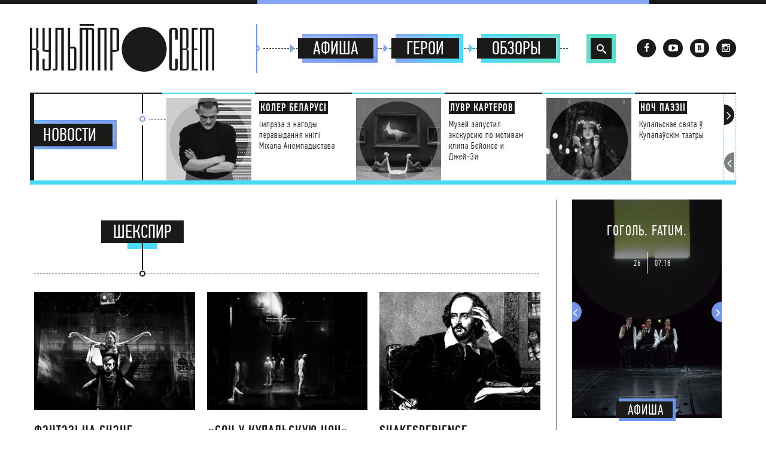

--- FILE ---
content_type: text/html; charset=UTF-8
request_url: http://kultprosvet.by/tag/shekspir/
body_size: 9972
content:
<!DOCTYPE html><html class="no-js"><head profile="http://gmpg.org/xfn/11"><link media="all" href="http://kultprosvet.by/wp-content/cache/autoptimize/css/autoptimize_88bf5c727850edbc2ef3db5dff6cc8f6.css" rel="stylesheet" /><link media="screen" href="http://kultprosvet.by/wp-content/cache/autoptimize/css/autoptimize_788c755782557f43bf59dcfe3a0891c2.css" rel="stylesheet" /><title> Культпросвет  Архивы Шекспир - Культпросвет</title><meta http-equiv="Content-Type" content="text/html; charset=UTF-8" /><meta property="og:title" content="Фэнтэзі на сцэне Купалаўскага" /><meta property="og:type" content="<p>Ультрастыльны фотарэпартаж з рэпетыцый спектакля «Сон у купальскую ноч»</p> " /><meta property="og:url" content="http://kultprosvet.by/fentezi-na-stsene-kupalauskaga/" /><meta property="og:image" content="http://kultprosvet.by/wp-content/uploads/2020/05/photo_2020-05-11_19-37-38.jpg" /><meta name="viewport" content="width=device-width, initial-scale=1"><link rel="alternate" type="application/rss+xml" title="RSS 2.0" href="http://kultprosvet.by/feed/" /><link rel="alternate" type="text/xml" title="RSS .92" href="http://kultprosvet.by/feed/rss/" /><link rel="alternate" type="application/atom+xml" title="Atom 0.3" href="http://kultprosvet.by/feed/atom/" /><link rel="pingback" href="http://kultprosvet.by/xmlrpc.php" /><link rel='archives' title='Ноябрь 2018' href='http://kultprosvet.by/2018/11/' /><link rel='archives' title='Октябрь 2018' href='http://kultprosvet.by/2018/10/' /><link rel='archives' title='Сентябрь 2018' href='http://kultprosvet.by/2018/09/' /><link rel='archives' title='Август 2018' href='http://kultprosvet.by/2018/08/' /><link rel='archives' title='Июль 2018' href='http://kultprosvet.by/2018/07/' /><link rel='archives' title='Июнь 2018' href='http://kultprosvet.by/2018/06/' /><link rel='archives' title='Май 2018' href='http://kultprosvet.by/2018/05/' /><link rel='archives' title='Апрель 2018' href='http://kultprosvet.by/2018/04/' /><link rel='archives' title='Март 2018' href='http://kultprosvet.by/2018/03/' /><link rel='archives' title='Февраль 2018' href='http://kultprosvet.by/2018/02/' /><link rel='archives' title='Январь 2018' href='http://kultprosvet.by/2018/01/' /><link rel='archives' title='Декабрь 2017' href='http://kultprosvet.by/2017/12/' /><link rel='archives' title='Ноябрь 2017' href='http://kultprosvet.by/2017/11/' /><link rel='archives' title='Октябрь 2017' href='http://kultprosvet.by/2017/10/' /><link rel='archives' title='Сентябрь 2017' href='http://kultprosvet.by/2017/09/' /><link rel='archives' title='Август 2017' href='http://kultprosvet.by/2017/08/' /><link rel='archives' title='Июль 2017' href='http://kultprosvet.by/2017/07/' /><link rel='archives' title='Июнь 2017' href='http://kultprosvet.by/2017/06/' /><link rel='archives' title='Май 2017' href='http://kultprosvet.by/2017/05/' /><link rel='archives' title='Апрель 2017' href='http://kultprosvet.by/2017/04/' /><link rel='archives' title='Март 2017' href='http://kultprosvet.by/2017/03/' /><link rel='archives' title='Февраль 2017' href='http://kultprosvet.by/2017/02/' /><link rel='archives' title='Январь 2017' href='http://kultprosvet.by/2017/01/' /><link rel='archives' title='Декабрь 2016' href='http://kultprosvet.by/2016/12/' /><link rel='archives' title='Ноябрь 2016' href='http://kultprosvet.by/2016/11/' /><link rel='archives' title='Октябрь 2016' href='http://kultprosvet.by/2016/10/' /><link rel='archives' title='Сентябрь 2016' href='http://kultprosvet.by/2016/09/' /><link rel='archives' title='Август 2016' href='http://kultprosvet.by/2016/08/' /><link rel='archives' title='Июль 2016' href='http://kultprosvet.by/2016/07/' /><link rel='archives' title='Июнь 2016' href='http://kultprosvet.by/2016/06/' /><link rel='archives' title='Май 2016' href='http://kultprosvet.by/2016/05/' /><link rel='archives' title='Апрель 2016' href='http://kultprosvet.by/2016/04/' /><link rel='archives' title='Март 2016' href='http://kultprosvet.by/2016/03/' /><link rel='archives' title='Февраль 2016' href='http://kultprosvet.by/2016/02/' /><link rel='archives' title='Январь 2016' href='http://kultprosvet.by/2016/01/' /><link rel='archives' title='Декабрь 2015' href='http://kultprosvet.by/2015/12/' /><link rel='archives' title='Ноябрь 2015' href='http://kultprosvet.by/2015/11/' /><link rel='archives' title='Октябрь 2015' href='http://kultprosvet.by/2015/10/' /><link rel='archives' title='Сентябрь 2015' href='http://kultprosvet.by/2015/09/' /><link rel='archives' title='Август 2015' href='http://kultprosvet.by/2015/08/' /><link rel='archives' title='Июль 2015' href='http://kultprosvet.by/2015/07/' /><link rel='archives' title='Июнь 2015' href='http://kultprosvet.by/2015/06/' /><link rel='archives' title='Май 2015' href='http://kultprosvet.by/2015/05/' /><link rel='archives' title='Апрель 2015' href='http://kultprosvet.by/2015/04/' /><link rel='archives' title='Март 2015' href='http://kultprosvet.by/2015/03/' /><link rel='archives' title='Февраль 2015' href='http://kultprosvet.by/2015/02/' /><link rel='archives' title='Январь 2015' href='http://kultprosvet.by/2015/01/' /><link rel='archives' title='Декабрь 2014' href='http://kultprosvet.by/2014/12/' /><link rel='archives' title='Ноябрь 2014' href='http://kultprosvet.by/2014/11/' /><link rel='archives' title='Октябрь 2014' href='http://kultprosvet.by/2014/10/' /><link rel='archives' title='Сентябрь 2014' href='http://kultprosvet.by/2014/09/' /><link rel='archives' title='Август 2014' href='http://kultprosvet.by/2014/08/' /><link rel='archives' title='Июль 2014' href='http://kultprosvet.by/2014/07/' /><link rel='archives' title='Июнь 2014' href='http://kultprosvet.by/2014/06/' /><link rel='archives' title='Май 2014' href='http://kultprosvet.by/2014/05/' /><link rel='archives' title='Апрель 2014' href='http://kultprosvet.by/2014/04/' /><link rel='archives' title='Март 2014' href='http://kultprosvet.by/2014/03/' /><link rel='archives' title='Февраль 2014' href='http://kultprosvet.by/2014/02/' /><link rel='archives' title='Январь 2014' href='http://kultprosvet.by/2014/01/' /><link rel='archives' title='Декабрь 2013' href='http://kultprosvet.by/2013/12/' /><link rel='archives' title='Ноябрь 2013' href='http://kultprosvet.by/2013/11/' /><link rel='archives' title='Октябрь 2013' href='http://kultprosvet.by/2013/10/' /><link rel='archives' title='Сентябрь 2013' href='http://kultprosvet.by/2013/09/' /><link rel='archives' title='Декабрь 2012' href='http://kultprosvet.by/2012/12/' /><link rel="shortcut icon" type="image/x-icon" href="http://kultprosvet.by/wp-content/themes/Kultprosvet/img/favicon.png" /><link rel="icon" href="http://kultprosvet.by/wp-content/themes/Kultprosvet/img/favicon.png" type="image/x-icon"><meta name="robots" content="max-snippet:-1, max-image-preview:large, max-video-preview:-1"/><link rel="canonical" href="http://kultprosvet.by/tag/shekspir/" /><meta property="og:locale" content="ru_RU" /><meta property="og:type" content="object" /><meta property="og:title" content="Архивы Шекспир - Культпросвет" /><meta property="og:url" content="http://kultprosvet.by/tag/shekspir/" /><meta property="og:site_name" content="Культпросвет" /><meta name="twitter:card" content="summary_large_image" /><meta name="twitter:title" content="Архивы Шекспир - Культпросвет" /> <script type='application/ld+json' class='yoast-schema-graph yoast-schema-graph--main'>{"@context":"https://schema.org","@graph":[{"@type":"WebSite","@id":"http://kultprosvet.by/#website","url":"http://kultprosvet.by/","name":"\u041a\u0443\u043b\u044c\u0442\u043f\u0440\u043e\u0441\u0432\u0435\u0442","inLanguage":"ru-RU","description":"- \u0438\u043d\u0442\u0435\u0440\u043d\u0435\u0442-\u0436\u0443\u0440\u043d\u0430\u043b \u043e \u0442\u0435\u0430\u0442\u0440\u0435 \u0438 \u0432\u0437\u0430\u0438\u043c\u043e\u0434\u0435\u0439\u0441\u0442\u0432\u0438\u0438 \u0438\u0441\u043a\u0443\u0441\u0441\u0442\u0432","potentialAction":[{"@type":"SearchAction","target":"http://kultprosvet.by/?s={search_term_string}","query-input":"required name=search_term_string"}]},{"@type":"CollectionPage","@id":"http://kultprosvet.by/tag/shekspir/#webpage","url":"http://kultprosvet.by/tag/shekspir/","name":"\u0410\u0440\u0445\u0438\u0432\u044b \u0428\u0435\u043a\u0441\u043f\u0438\u0440 - \u041a\u0443\u043b\u044c\u0442\u043f\u0440\u043e\u0441\u0432\u0435\u0442","isPartOf":{"@id":"http://kultprosvet.by/#website"},"inLanguage":"ru-RU"}]}</script> <link rel="alternate" type="application/rss+xml" title="Культпросвет &raquo; Лента метки Шекспир" href="http://kultprosvet.by/tag/shekspir/feed/" /> <script type='text/javascript' src='http://kultprosvet.by/wp-includes/js/jquery/jquery.js'></script> <script type='text/javascript' src='http://kultprosvet.by/wp-includes/js/jquery/jquery-migrate.min.js'></script> <link rel='https://api.w.org/' href='http://kultprosvet.by/wp-json/' /><link rel="EditURI" type="application/rsd+xml" title="RSD" href="http://kultprosvet.by/xmlrpc.php?rsd" /><link rel="wlwmanifest" type="application/wlwmanifest+xml" href="http://kultprosvet.by/wp-includes/wlwmanifest.xml" /><meta name="generator" content="WordPress 5.4.18" /> <script type="text/javascript">var ajaxurl = "http://kultprosvet.by/wp-admin/admin-ajax.php";</script> <script>window.OneSignal = window.OneSignal || [];

      OneSignal.push( function() {
        OneSignal.SERVICE_WORKER_UPDATER_PATH = "OneSignalSDKUpdaterWorker.js.php";
        OneSignal.SERVICE_WORKER_PATH = "OneSignalSDKWorker.js.php";
        OneSignal.SERVICE_WORKER_PARAM = { scope: '/' };

        OneSignal.setDefaultNotificationUrl("http://kultprosvet.by");
        var oneSignal_options = {};
        window._oneSignalInitOptions = oneSignal_options;

        oneSignal_options['wordpress'] = true;
oneSignal_options['appId'] = 'c27bec4c-b80e-4a73-bcaa-77a09d29ab42';
oneSignal_options['welcomeNotification'] = { };
oneSignal_options['welcomeNotification']['title'] = "";
oneSignal_options['welcomeNotification']['message'] = "Благодарим за подписку на оповещения!";
oneSignal_options['subdomainName'] = "kultprosvet.onesignal.com";
oneSignal_options['safari_web_id'] = "web.onesignal.auto.13dd012d-81c7-44d8-8660-15690626d9c4";
oneSignal_options['promptOptions'] = { };
oneSignal_options['promptOptions']['actionMessage'] = 'Хотите быть в курсе последних новинок?';
oneSignal_options['promptOptions']['exampleNotificationTitleDesktop'] = 'Самые свежие культурные новости.';
oneSignal_options['promptOptions']['exampleNotificationMessageDesktop'] = 'Вы сможете видеть оповещения даже с закрытым браузером.';
oneSignal_options['promptOptions']['exampleNotificationTitleMobile'] = 'Самые свежие новости культуры';
oneSignal_options['promptOptions']['exampleNotificationMessageMobile'] = 'Новости, обзоры, интервью...';
oneSignal_options['promptOptions']['exampleNotificationCaption'] = '(вы можете отписаться в любое время)';
oneSignal_options['promptOptions']['acceptButtonText'] = 'БЫТЬ В КУРСЕ';
oneSignal_options['promptOptions']['cancelButtonText'] = 'НЕ ИНТЕРЕСНО';
oneSignal_options['promptOptions']['siteName'] = 'http://kultprosvet.by/';
oneSignal_options['promptOptions']['autoAcceptTitle'] = 'Разрешить';
oneSignal_options['notifyButton'] = { };
oneSignal_options['notifyButton']['enable'] = true;
oneSignal_options['notifyButton']['position'] = 'bottom-left';
oneSignal_options['notifyButton']['theme'] = 'inverse';
oneSignal_options['notifyButton']['size'] = 'small';
oneSignal_options['notifyButton']['displayPredicate'] = function() {
              return OneSignal.isPushNotificationsEnabled()
                      .then(function(isPushEnabled) {
                          return !isPushEnabled;
                      });
            };
oneSignal_options['notifyButton']['showCredit'] = false;
oneSignal_options['notifyButton']['text'] = {};
oneSignal_options['notifyButton']['text']['tip.state.unsubscribed'] = 'Получать уведомления';
oneSignal_options['notifyButton']['text']['tip.state.subscribed'] = 'Вы подписаны на оповещения!';
oneSignal_options['notifyButton']['text']['tip.state.blocked'] = 'Вы заблокировали оповещения.';
oneSignal_options['notifyButton']['text']['message.action.subscribed'] = 'Благодарим за подписку!';
oneSignal_options['notifyButton']['text']['message.action.resubscribed'] = 'Вы подписаны на оповещения';
oneSignal_options['notifyButton']['text']['message.action.unsubscribed'] = 'Вы больше не будете получать оповещения';
oneSignal_options['notifyButton']['text']['dialog.main.title'] = 'Управлять оповещениями';
oneSignal_options['notifyButton']['text']['dialog.main.button.subscribe'] = 'ПОДПИСАТЬСЯ';
oneSignal_options['notifyButton']['text']['dialog.main.button.unsubscribe'] = 'ОТПИСАТЬСЯ';
oneSignal_options['notifyButton']['text']['dialog.blocked.title'] = 'Разблокировать';
oneSignal_options['notifyButton']['text']['dialog.blocked.message'] = 'Следуйте инструкциям, чтобы включить оповещения:';
oneSignal_options['notifyButton']['colors'] = {};
oneSignal_options['notifyButton']['colors']['circle.foreground'] = '#7fa3f2';
                OneSignal.init(window._oneSignalInitOptions);
                      });

      function documentInitOneSignal() {
        var oneSignal_elements = document.getElementsByClassName("OneSignal-prompt");

        var oneSignalLinkClickHandler = function(event) { OneSignal.push(['registerForPushNotifications']); event.preventDefault(); };        for(var i = 0; i < oneSignal_elements.length; i++)
          oneSignal_elements[i].addEventListener('click', oneSignalLinkClickHandler, false);
      }

      if (document.readyState === 'complete') {
           documentInitOneSignal();
      }
      else {
           window.addEventListener("load", function(event){
               documentInitOneSignal();
          });
      }</script> <script>(function(d, s, id){
    var js, fjs = d.getElementsByTagName(s)[0];
    if (d.getElementById(id)) {return;}
    js = d.createElement(s); js.id = id; js.async = true;
    js.src = "https://cdn.onthe.io/io.js/9MsNvWeV1oIw";
    fjs.parentNode.insertBefore(js, fjs);
}(document, 'script', 'io-cdnjs'));</script> </head><body> <noscript> <iframe src="https://www.googletagmanager.com/ns.html?id=GTM-MJBGF6" height="0" width="0" style="display:none;visibility:hidden"></iframe> </noscript><header><div class="design-html-top-line"></div><div class="design-body-top-line"></div><div class="header-shadow"></div> <a id="logo" href="http://kultprosvet.by/"> <noscript><img src="http://kultprosvet.by/wp-content/themes/Kultprosvet/img/logo.svg" alt="Культпросвет"></noscript><img class="lazyload" src='data:image/svg+xml,%3Csvg%20xmlns=%22http://www.w3.org/2000/svg%22%20viewBox=%220%200%20%20%22%3E%3C/svg%3E' data-src="http://kultprosvet.by/wp-content/themes/Kultprosvet/img/logo.svg" alt="Культпросвет"> </a><nav><ul class="cd-main-nav topnav"><div class="aline alinetop"></div><div class="acircleborder acircletop"><span class="acircle"></span></div><li class="events_li homelink"> <a href="http://kultprosvet.by/"> Главная </a></li><li class="events_li"><div class="triangle-right"></div> <a href="http://kultprosvet.by/events/"> Афиша </a></li><li class="heroi_li"><div class="triangle-right"></div> <a href="http://kultprosvet.by/category/heroes/"> Герои </a></li><li class="obzory_li"><div class="triangle-right triangle-end"></div><a href="http://kultprosvet.by/category/reviews/">Обзоры</a></li></ul></nav> <a href="#0" class="cd-nav-trigger">Меню<span></span></a><div class="search_li"><div id="sb-search" class="sb-search"><form
 action="http://kultprosvet.by/"> <input class="sb-search-input" placeholder="Поиск..." type="text" value="" name="s" id="search"> <input class="sb-search-submit" type="submit" value=""> <span class="sb-icon-search"></span></form></div></div><div class="social-icons"> <a class="facebook" target="blank_" href="http://www.facebook.com/Kultprosvet.by"><i class="icon-facebook"></i></a> <a class="youtube" target="blank_" href="https://www.youtube.com/channel/UCXqxvv1rCyOwIvPqCv9J5Ow"><i class="icon-youtube-play"></i></a> <a class="vkontakte" target="blank_" href="https://vk.com/kultprosvetby"><i class="icon-vkontakte-1"></i></a> <a class="instagram" target="blank_" href="https://instagram.com/kultprosvet_by/"><i class="icon-instagram-1"></i> </a></div></header><div class="margin-top"></div><section class="header-news"><div class="header-bottom-line"></div><div class="swiper-container-news-h2"><h2 class="news_li_m"> <a class="news_li" href="http://kultprosvet.by/category/news/"><span>Новости</span></a></h2><div class="aline aline_n"></div><div class="acircleborder acircleborder_n"><span class="acircle"> </span></div></div><div class="swiper-container-news"><div class="swiper-container swiper1"><div class="swiper-wrapper"><div class="swiper-slide"> <a href="http://kultprosvet.by/koler-belarusi/"><div class="top_news_img"><div class="top_news_img_mask"></div><noscript><img src="http://kultprosvet.by/wp-content/themes/Kultprosvet/timthumb.php?src=http://kultprosvet.by/wp-content/uploads/2018/07/Gotovo.jpg&amp;w=200&amp;h=200" /></noscript><img class="lazyload" src='data:image/svg+xml,%3Csvg%20xmlns=%22http://www.w3.org/2000/svg%22%20viewBox=%220%200%20%20%22%3E%3C/svg%3E' data-src="http://kultprosvet.by/wp-content/themes/Kultprosvet/timthumb.php?src=http://kultprosvet.by/wp-content/uploads/2018/07/Gotovo.jpg&amp;w=200&amp;h=200" /></div><div class="top_news_except"><b>Колер Беларусі</b><p>Імпрэза з нагоды перавыдання кнігі Міхала Анемпадыстава</p></div> </a></div><div class="swiper-slide"> <a href="http://kultprosvet.by/luvr-bejonse-i-dzhej-zi/"><div class="top_news_img"><div class="top_news_img_mask"></div><noscript><img src="http://kultprosvet.by/wp-content/themes/Kultprosvet/timthumb.php?src=http://kultprosvet.by/wp-content/uploads/2018/07/1523151309.jpg&amp;w=200&amp;h=200" /></noscript><img class="lazyload" src='data:image/svg+xml,%3Csvg%20xmlns=%22http://www.w3.org/2000/svg%22%20viewBox=%220%200%20%20%22%3E%3C/svg%3E' data-src="http://kultprosvet.by/wp-content/themes/Kultprosvet/timthumb.php?src=http://kultprosvet.by/wp-content/uploads/2018/07/1523151309.jpg&amp;w=200&amp;h=200" /></div><div class="top_news_except"><b>Лувр Картеров</b><p>Музей запустил экскурсию по мотивам клипа Бейонсе и Джей-Зи</p></div> </a></div><div class="swiper-slide"> <a href="http://kultprosvet.by/noch-paezii/"><div class="top_news_img"><div class="top_news_img_mask"></div><noscript><img src="http://kultprosvet.by/wp-content/themes/Kultprosvet/timthumb.php?src=http://kultprosvet.by/wp-content/uploads/2018/07/pexels-photo-573298.jpeg&amp;w=200&amp;h=200" /></noscript><img class="lazyload" src='data:image/svg+xml,%3Csvg%20xmlns=%22http://www.w3.org/2000/svg%22%20viewBox=%220%200%20%20%22%3E%3C/svg%3E' data-src="http://kultprosvet.by/wp-content/themes/Kultprosvet/timthumb.php?src=http://kultprosvet.by/wp-content/uploads/2018/07/pexels-photo-573298.jpeg&amp;w=200&amp;h=200" /></div><div class="top_news_except"><b>Ноч паэзіі</b><p>Купальскае свята ў Купалаўскім тэатры</p></div> </a></div><div class="swiper-slide"> <a href="http://kultprosvet.by/benksi-i-strit-art-belarusi/"><div class="top_news_img"><div class="top_news_img_mask"></div><noscript><img src="http://kultprosvet.by/wp-content/themes/Kultprosvet/timthumb.php?src=http://kultprosvet.by/wp-content/uploads/2018/07/social-media-by-banksy.jpg&amp;w=200&amp;h=200" /></noscript><img class="lazyload" src='data:image/svg+xml,%3Csvg%20xmlns=%22http://www.w3.org/2000/svg%22%20viewBox=%220%200%20%20%22%3E%3C/svg%3E' data-src="http://kultprosvet.by/wp-content/themes/Kultprosvet/timthumb.php?src=http://kultprosvet.by/wp-content/uploads/2018/07/social-media-by-banksy.jpg&amp;w=200&amp;h=200" /></div><div class="top_news_except"><b>Бэнкси и стрит-арт в Беларуси</b><p>А еще Митя Писляк</p></div> </a></div><div class="swiper-slide"> <a href="http://kultprosvet.by/belarus-i-oskar/"><div class="top_news_img"><div class="top_news_img_mask"></div><noscript><img src="http://kultprosvet.by/wp-content/themes/Kultprosvet/timthumb.php?src=http://kultprosvet.by/wp-content/uploads/2018/07/khrustal_film_zhuk.png&amp;w=200&amp;h=200" /></noscript><img class="lazyload" src='data:image/svg+xml,%3Csvg%20xmlns=%22http://www.w3.org/2000/svg%22%20viewBox=%220%200%20%20%22%3E%3C/svg%3E' data-src="http://kultprosvet.by/wp-content/themes/Kultprosvet/timthumb.php?src=http://kultprosvet.by/wp-content/uploads/2018/07/khrustal_film_zhuk.png&amp;w=200&amp;h=200" /></div><div class="top_news_except"><b>Беларусь и «Оскар»?</b><p>Впервые за 22 года!</p></div> </a></div><div class="swiper-slide"> <a href="http://kultprosvet.by/zver/"><div class="top_news_img"><div class="top_news_img_mask"></div><noscript><img src="http://kultprosvet.by/wp-content/themes/Kultprosvet/timthumb.php?src=http://kultprosvet.by/wp-content/uploads/2018/06/Beast-3-e1530271933815.jpg&amp;w=200&amp;h=200" /></noscript><img class="lazyload" src='data:image/svg+xml,%3Csvg%20xmlns=%22http://www.w3.org/2000/svg%22%20viewBox=%220%200%20%20%22%3E%3C/svg%3E' data-src="http://kultprosvet.by/wp-content/themes/Kultprosvet/timthumb.php?src=http://kultprosvet.by/wp-content/uploads/2018/06/Beast-3-e1530271933815.jpg&amp;w=200&amp;h=200" /></div><div class="top_news_except"><b>«Зверь»</b><p>Фестивальный хит — в минских кинотеатрах уже с 5 июля</p></div> </a></div><div class="swiper-slide"> <a href="http://kultprosvet.by/kniga-pavla-pryazhko/"><div class="top_news_img"><div class="top_news_img_mask"></div><noscript><img src="http://kultprosvet.by/wp-content/themes/Kultprosvet/timthumb.php?src=http://kultprosvet.by/wp-content/uploads/2018/06/4ea5054541d670b9af753ac476bf5fc43072c2f4.jpg&amp;w=200&amp;h=200" /></noscript><img class="lazyload" src='data:image/svg+xml,%3Csvg%20xmlns=%22http://www.w3.org/2000/svg%22%20viewBox=%220%200%20%20%22%3E%3C/svg%3E' data-src="http://kultprosvet.by/wp-content/themes/Kultprosvet/timthumb.php?src=http://kultprosvet.by/wp-content/uploads/2018/06/4ea5054541d670b9af753ac476bf5fc43072c2f4.jpg&amp;w=200&amp;h=200" /></div><div class="top_news_except"><b>Книга Павла Пряжко</b><p>Сбор средств на издание пьес и текстов драматурга</p></div> </a></div><div class="swiper-slide"> <a href="http://kultprosvet.by/lgbt-i-svobodnyj-teatr/"><div class="top_news_img"><div class="top_news_img_mask"></div><noscript><img src="http://kultprosvet.by/wp-content/themes/Kultprosvet/timthumb.php?src=http://kultprosvet.by/wp-content/uploads/2018/06/il_340x270.1487231926_2nxc.jpg&amp;w=200&amp;h=200" /></noscript><img class="lazyload" src='data:image/svg+xml,%3Csvg%20xmlns=%22http://www.w3.org/2000/svg%22%20viewBox=%220%200%20%20%22%3E%3C/svg%3E' data-src="http://kultprosvet.by/wp-content/themes/Kultprosvet/timthumb.php?src=http://kultprosvet.by/wp-content/uploads/2018/06/il_340x270.1487231926_2nxc.jpg&amp;w=200&amp;h=200" /></div><div class="top_news_except"><b>Перешагнуть</b><p>Акция солидарности с ЛГБТ-сообществом напротив МВД</p></div> </a></div><div class="swiper-slide"> <a href="http://kultprosvet.by/belarus-open-2018/"><div class="top_news_img"><div class="top_news_img_mask"></div><noscript><img src="http://kultprosvet.by/wp-content/themes/Kultprosvet/timthumb.php?src=http://kultprosvet.by/wp-content/uploads/2018/06/photo-1443610662308-74e383d24fbe.jpg&amp;w=200&amp;h=200" /></noscript><img class="lazyload" src='data:image/svg+xml,%3Csvg%20xmlns=%22http://www.w3.org/2000/svg%22%20viewBox=%220%200%20%20%22%3E%3C/svg%3E' data-src="http://kultprosvet.by/wp-content/themes/Kultprosvet/timthumb.php?src=http://kultprosvet.by/wp-content/uploads/2018/06/photo-1443610662308-74e383d24fbe.jpg&amp;w=200&amp;h=200" /></div><div class="top_news_except"><b>Belarus Open</b><p>Какие белорусские спектакли покажут на «ТЕАРТе»</p></div> </a></div><div class="swiper-slide"> <a href="http://kultprosvet.by/vecherinka-v-stile-post-pank/"><div class="top_news_img"><div class="top_news_img_mask"></div><noscript><img src="http://kultprosvet.by/wp-content/themes/Kultprosvet/timthumb.php?src=http://kultprosvet.by/wp-content/uploads/2018/06/ykeryker.png&amp;w=200&amp;h=200" /></noscript><img class="lazyload" src='data:image/svg+xml,%3Csvg%20xmlns=%22http://www.w3.org/2000/svg%22%20viewBox=%220%200%20%20%22%3E%3C/svg%3E' data-src="http://kultprosvet.by/wp-content/themes/Kultprosvet/timthumb.php?src=http://kultprosvet.by/wp-content/uploads/2018/06/ykeryker.png&amp;w=200&amp;h=200" /></div><div class="top_news_except"><b>Вечеринка в стиле Joy Division</b><p>В день рождения Иэна Кёртиса!</p></div> </a></div></div></div></div><div class="swiper-dashed_in_button"></div><div class="news-slider-button news-slider-button-prev"><i class="icon-angle-left"></i></div><div class="news-slider-button news-slider-button-next"><i class="icon-angle-left"></i></div></section><script>window._io_config = window._io_config || {};
window._io_config['0.2.0'] = window._io_config['0.2.0'] || [];
window._io_config['0.2.0'].push({
    page_url: 'http://kultprosvet.by/tag/shekspir/',
    page_title: 'Архивы Шекспир - Культпросвет',
    page_type: 'default',
    page_language: 'ru',
});</script> <section class="main"><div class="main-content"><div class="search-results"><h2 class="full-post-title"><div class="category-names"><div class="category-name-column category-name category-name-column1"> <a>Шекспир</a><div class="category-name-design-line"></div><div class="category-name-vertical-line"></div><span class="category-name-circle"></span></div></div></h2></div><div class="news-feed"><div data-io-article-url="http://kultprosvet.by/fentezi-na-stsene-kupalauskaga/"><div class="news-column load-column"> <a href="http://kultprosvet.by/fentezi-na-stsene-kupalauskaga/"> <noscript><img src="http://kultprosvet.by/wp-content/themes/Kultprosvet/timthumb.php?src=http://kultprosvet.by/wp-content/uploads/2020/05/photo_2020-05-11_19-37-38.jpg&amp;w=367&amp;h=269" /></noscript><img class="lazyload" src='data:image/svg+xml,%3Csvg%20xmlns=%22http://www.w3.org/2000/svg%22%20viewBox=%220%200%20%20%22%3E%3C/svg%3E' data-src="http://kultprosvet.by/wp-content/themes/Kultprosvet/timthumb.php?src=http://kultprosvet.by/wp-content/uploads/2020/05/photo_2020-05-11_19-37-38.jpg&amp;w=367&amp;h=269" /> </a> <a href="http://kultprosvet.by/fentezi-na-stsene-kupalauskaga/"><h3>Фэнтэзі на сцэне Купалаўскага</h3><p>Ультрастыльны фотарэпартаж з рэпетыцый «Сну ў купальскую ноч»</p><div class="date">03.09.2018</div></a></div></div><div data-io-article-url="http://kultprosvet.by/son-u-kupalskuyu-noch/"><div class="news-column load-column"> <a href="http://kultprosvet.by/son-u-kupalskuyu-noch/"> <noscript><img src="http://kultprosvet.by/wp-content/themes/Kultprosvet/timthumb.php?src=http://kultprosvet.by/wp-content/uploads/2018/08/SON-U-KUPALSKUYU-NOCH.jpg&amp;w=367&amp;h=269" /></noscript><img class="lazyload" src='data:image/svg+xml,%3Csvg%20xmlns=%22http://www.w3.org/2000/svg%22%20viewBox=%220%200%20%20%22%3E%3C/svg%3E' data-src="http://kultprosvet.by/wp-content/themes/Kultprosvet/timthumb.php?src=http://kultprosvet.by/wp-content/uploads/2018/08/SON-U-KUPALSKUYU-NOCH.jpg&amp;w=367&amp;h=269" /> </a> <a href="http://kultprosvet.by/son-u-kupalskuyu-noch/"><h3>«Сон у купальскую ноч»</h3><p>В Купаловском театре — премьера пьесы Шекспира</p><div class="date">13.08.2018</div></a></div></div><div data-io-article-url="http://kultprosvet.by/shakesperience/"><div class="news-column load-column"> <a href="http://kultprosvet.by/shakesperience/"> <noscript><img src="http://kultprosvet.by/wp-content/themes/Kultprosvet/timthumb.php?src=http://kultprosvet.by/wp-content/uploads/2018/05/38tyV8fi4AM.jpg&amp;w=367&amp;h=269" /></noscript><img class="lazyload" src='data:image/svg+xml,%3Csvg%20xmlns=%22http://www.w3.org/2000/svg%22%20viewBox=%220%200%20%20%22%3E%3C/svg%3E' data-src="http://kultprosvet.by/wp-content/themes/Kultprosvet/timthumb.php?src=http://kultprosvet.by/wp-content/uploads/2018/05/38tyV8fi4AM.jpg&amp;w=367&amp;h=269" /> </a> <a href="http://kultprosvet.by/shakesperience/"><h3>Shakesperience</h3><p>Театральные разговоры о любви</p><div class="date">14.05.2018</div></a></div></div><div data-io-article-url="http://kultprosvet.by/damy-ubivayut-kavalerov-kultprosvet/"><div class="news-column load-column"> <a href="http://kultprosvet.by/damy-ubivayut-kavalerov-kultprosvet/"> <noscript><img src="http://kultprosvet.by/wp-content/themes/Kultprosvet/timthumb.php?src=http://kultprosvet.by/wp-content/uploads/15_07_4880_660.jpg&amp;w=367&amp;h=269" /></noscript><img class="lazyload" src='data:image/svg+xml,%3Csvg%20xmlns=%22http://www.w3.org/2000/svg%22%20viewBox=%220%200%20%20%22%3E%3C/svg%3E' data-src="http://kultprosvet.by/wp-content/themes/Kultprosvet/timthumb.php?src=http://kultprosvet.by/wp-content/uploads/15_07_4880_660.jpg&amp;w=367&amp;h=269" /> </a> <a href="http://kultprosvet.by/damy-ubivayut-kavalerov-kultprosvet/"><h3>Дамы убивают кавалеров</h3><p>Дамы убивают кавалеров. «Опасный» Шекспир в Молодежном театре</p><div class="date">11.08.2015</div></a></div></div><div data-io-article-url="http://kultprosvet.by/eshhe-m-rt-kontakt-kultprosvet/"><div class="news-column load-column"> <a href="http://kultprosvet.by/eshhe-m-rt-kontakt-kultprosvet/"> <noscript><img src="http://kultprosvet.by/wp-content/themes/Kultprosvet/timthumb.php?src=http://kultprosvet.by/wp-content/uploads/0.jpg&amp;w=367&amp;h=269" /></noscript><img class="lazyload" src='data:image/svg+xml,%3Csvg%20xmlns=%22http://www.w3.org/2000/svg%22%20viewBox=%220%200%20%20%22%3E%3C/svg%3E' data-src="http://kultprosvet.by/wp-content/themes/Kultprosvet/timthumb.php?src=http://kultprosvet.by/wp-content/uploads/0.jpg&amp;w=367&amp;h=269" /> </a> <a href="http://kultprosvet.by/eshhe-m-rt-kontakt-kultprosvet/"><h3>Еще «M.@rt.контакт»</h3><p>Могилевскому экспериментальному театральному пространству есть, чем похвастаться</p><div class="date">01.03.2015</div></a></div></div><div data-io-article-url="http://kultprosvet.by/teatr-globus-predstavil-v-aprele-na-sts/"><div class="news-column load-column"> <a href="http://kultprosvet.by/teatr-globus-predstavil-v-aprele-na-sts/"> <noscript><img src="http://kultprosvet.by/wp-content/themes/Kultprosvet/timthumb.php?src=http://kultprosvet.by/wp-content/uploads/2016/08/Hamlet_slaider.jpg&amp;w=367&amp;h=269" /></noscript><img class="lazyload" src='data:image/svg+xml,%3Csvg%20xmlns=%22http://www.w3.org/2000/svg%22%20viewBox=%220%200%20%20%22%3E%3C/svg%3E' data-src="http://kultprosvet.by/wp-content/themes/Kultprosvet/timthumb.php?src=http://kultprosvet.by/wp-content/uploads/2016/08/Hamlet_slaider.jpg&amp;w=367&amp;h=269" /> </a> <a href="http://kultprosvet.by/teatr-globus-predstavil-v-aprele-na-sts/"><h3>«Гамлет»</h3><p>Труппа легендарного шекспировского театра «Глобус» на сцене Купаловского театра</p><div class="date">16.05.2014</div></a></div></div><div data-io-article-url="http://kultprosvet.by/uilyam-shekspir-450-let-so-dnya-rozhdeniya-dr/"><div class="news-column load-column"> <a href="http://kultprosvet.by/uilyam-shekspir-450-let-so-dnya-rozhdeniya-dr/"> <noscript><img src="http://kultprosvet.by/wp-content/themes/Kultprosvet/timthumb.php?src=http://kultprosvet.by/wp-content/uploads/2014/04/Henry_V.jpg&amp;w=367&amp;h=269" /></noscript><img class="lazyload" src='data:image/svg+xml,%3Csvg%20xmlns=%22http://www.w3.org/2000/svg%22%20viewBox=%220%200%20%20%22%3E%3C/svg%3E' data-src="http://kultprosvet.by/wp-content/themes/Kultprosvet/timthumb.php?src=http://kultprosvet.by/wp-content/uploads/2014/04/Henry_V.jpg&amp;w=367&amp;h=269" /> </a> <a href="http://kultprosvet.by/uilyam-shekspir-450-let-so-dnya-rozhdeniya-dr/"><h3>Уильям Шекспир. 450 лет со дня рождения драматурга</h3><p>В апреле весь мир отмечает 450 лет со дня рождения бессмертного драматурга</p><div class="date">23.04.2014</div></a></div></div></div><div class="read-more-load"></div></div><div class="sidebar"><div class="vertical-design-line noindesktop"></div><div id="fixblock"><div class="swiper-container swiper3 sidebar-banner"><div class="swiper-wrapper"><div class="swiper-slide"> <a href="http://kultprosvet.by/events/gogol-fatum/"> <noscript><img 
 src="http://kultprosvet.by/wp-content/themes/Kultprosvet/timthumb.php?src=http://kultprosvet.by/wp-content/uploads/2018/07/GOGOL.-FATUM.8.jpg&amp;w=391&amp;h=572" /></noscript><img class="lazyload" 
 src='data:image/svg+xml,%3Csvg%20xmlns=%22http://www.w3.org/2000/svg%22%20viewBox=%220%200%20%20%22%3E%3C/svg%3E' data-src="http://kultprosvet.by/wp-content/themes/Kultprosvet/timthumb.php?src=http://kultprosvet.by/wp-content/uploads/2018/07/GOGOL.-FATUM.8.jpg&amp;w=391&amp;h=572" /><div class="sidebar-banner-except"><h3>ГОГОЛЬ. FATUM.</h3><div class="sidebar-banner-date"> <span>26</span> <b>07.18</b></div></div> </a><div class="sidebar-banner-cat"> <a href="http://kultprosvet.by/events/"><span>Афиша</span></a></div></div><div class="swiper-slide"> <a href="http://kultprosvet.by/events/zagadochnoe-nochnoe-ubijstvo-sobaki/"> <noscript><img 
 src="http://kultprosvet.by/wp-content/themes/Kultprosvet/timthumb.php?src=http://kultprosvet.by/wp-content/uploads/2018/06/Zagadochnoe-nochnoe-ubijstvo-sobaki-1.jpg&amp;w=391&amp;h=572" /></noscript><img class="lazyload" 
 src='data:image/svg+xml,%3Csvg%20xmlns=%22http://www.w3.org/2000/svg%22%20viewBox=%220%200%20%20%22%3E%3C/svg%3E' data-src="http://kultprosvet.by/wp-content/themes/Kultprosvet/timthumb.php?src=http://kultprosvet.by/wp-content/uploads/2018/06/Zagadochnoe-nochnoe-ubijstvo-sobaki-1.jpg&amp;w=391&amp;h=572" /><div class="sidebar-banner-except"><h3>ЗАГАДОЧНОЕ НОЧНОЕ УБИЙСТВО СОБАКИ</h3><div class="sidebar-banner-date"> <span>18</span> <b>07.18</b></div></div> </a><div class="sidebar-banner-cat"> <a href="http://kultprosvet.by/events/"><span>Афиша</span></a></div></div><div class="swiper-slide"> <a href="http://kultprosvet.by/events/kamberbetch/"> <noscript><img 
 src="http://kultprosvet.by/wp-content/themes/Kultprosvet/timthumb.php?src=http://kultprosvet.by/wp-content/uploads/2016/11/theatrehd_gamlet_8a.jpg&amp;w=391&amp;h=572" /></noscript><img class="lazyload" 
 src='data:image/svg+xml,%3Csvg%20xmlns=%22http://www.w3.org/2000/svg%22%20viewBox=%220%200%20%20%22%3E%3C/svg%3E' data-src="http://kultprosvet.by/wp-content/themes/Kultprosvet/timthumb.php?src=http://kultprosvet.by/wp-content/uploads/2016/11/theatrehd_gamlet_8a.jpg&amp;w=391&amp;h=572" /><div class="sidebar-banner-except"><h3>Гамлет: Камбербэтч</h3><div class="sidebar-banner-date"> <span>08</span> <b>08.18</b></div></div> </a><div class="sidebar-banner-cat"> <a href="http://kultprosvet.by/events/"><span>Афиша</span></a></div></div></div><div class="news-slider-button banner-slider-button banner-slider-button-prev banner1-prev"><i class="icon-angle-right"></i></div><div class="news-slider-button banner-slider-button banner-slider-button-next banner1-next"><i class="icon-angle-right"></i></div></div></div><div class="sidebar-banner banner2"> <a href="https://www.instagram.com/kultprosvet.by/" target="_blank"> <noscript><img src="http://kultprosvet.by/wp-content/themes/Kultprosvet/timthumb.php?src=http://kultprosvet.by/wp-content/uploads/2017/12/IMG_2567-2.jpg&amp;w=391&amp;h=572" /></noscript><img class="lazyload" src='data:image/svg+xml,%3Csvg%20xmlns=%22http://www.w3.org/2000/svg%22%20viewBox=%220%200%20%20%22%3E%3C/svg%3E' data-src="http://kultprosvet.by/wp-content/themes/Kultprosvet/timthumb.php?src=http://kultprosvet.by/wp-content/uploads/2017/12/IMG_2567-2.jpg&amp;w=391&amp;h=572" /> </a></div><div class="swiper-container swiper4 sidebar-banner banner3"><div class="swiper-wrapper"><div class="swiper-slide"> <a href="http://kultprosvet.by/events/mikelandzhelo-lyubov-i-smert/"> <noscript><img src="http://kultprosvet.by/wp-content/themes/Kultprosvet/timthumb.php?src=http://kultprosvet.by/wp-content/uploads/2017/06/Mikelandzhelo-1.jpg&amp;w=391&amp;h=572" /></noscript><img class="lazyload" src='data:image/svg+xml,%3Csvg%20xmlns=%22http://www.w3.org/2000/svg%22%20viewBox=%220%200%20%20%22%3E%3C/svg%3E' data-src="http://kultprosvet.by/wp-content/themes/Kultprosvet/timthumb.php?src=http://kultprosvet.by/wp-content/uploads/2017/06/Mikelandzhelo-1.jpg&amp;w=391&amp;h=572" /><div class="sidebar-banner-except"><h3>Микеланджело: Любовь и смерть</h3><div class="sidebar-banner-date"> <span>26</span> <b>09.18</b></div></div> </a><div class="sidebar-banner-cat"> <a href="http://kultprosvet.by/events/"><span>Афиша</span></a></div></div><div class="swiper-slide"> <a href="http://kultprosvet.by/events/molodoj-marks/"> <noscript><img src="http://kultprosvet.by/wp-content/themes/Kultprosvet/timthumb.php?src=http://kultprosvet.by/wp-content/uploads/2017/12/Molodoj-Marks-8.jpg&amp;w=391&amp;h=572" /></noscript><img class="lazyload" src='data:image/svg+xml,%3Csvg%20xmlns=%22http://www.w3.org/2000/svg%22%20viewBox=%220%200%20%20%22%3E%3C/svg%3E' data-src="http://kultprosvet.by/wp-content/themes/Kultprosvet/timthumb.php?src=http://kultprosvet.by/wp-content/uploads/2017/12/Molodoj-Marks-8.jpg&amp;w=391&amp;h=572" /><div class="sidebar-banner-except"><h3>МОЛОДОЙ МАРКС</h3><div class="sidebar-banner-date"> <span>17</span> <b>07.18</b></div></div> </a><div class="sidebar-banner-cat"> <a href="http://kultprosvet.by/events/"><span>Афиша</span></a></div></div></div><div class="news-slider-button banner-slider-button banner-slider-button-prev banner3-prev"> <i class="icon-angle-right"></i></div><div class="news-slider-button banner-slider-button banner-slider-button-next banner3-next"> <i class="icon-angle-right"></i></div></div></div></section><footer><div class="footer-design-q"></div><div class="footer-menu"><div class="footer-column"> <a href="http://kultprosvet.by/o-nas/"><h2>О нас</h2> </a><p><a href="http://kultprosvet.by/o-nas/agentstvo/">Агентство </a></p><p><a href="http://kultprosvet.by/o-nas/zhurnal/">Журнал </a></p><p><a href="http://kultprosvet.by/o-nas/reklama/">Реклама </a></p><p><a href="http://kultprosvet.by/o-nas/partneram/">Партнерам </a></p><p><a href="http://kultprosvet.by/o-nas/vakansii/">Вакансии </a></p></div><div class="footer-column noneinmob"> <a href="http://kultprosvet.by/events/"><h2>Афиша</h2> </a><p><a href="http://kultprosvet.by/event_place/theater/">Театры </a></p><p><a href="http://kultprosvet.by/event_place/cinema/">Кинотеатры </a></p><p><a href="http://kultprosvet.by/event_place/concert/">Концертные площадки </a></p><p><a href="http://kultprosvet.by/event_place/museum/">Музеи </a></p><p><a href="http://kultprosvet.by/event_place/spaces/">Пространства </a></p></div><div class="footer-column noneinmob"> <a href="http://kultprosvet.by/category/heroes/"><h2>Герои</h2></a><p><a href="http://kultprosvet.by/category/heroes/interview/">Интервью </a></p><p><a href="http://kultprosvet.by/category/heroes/mneniya/">Мнения </a></p></div><div class="footer-column noneinmob"> <a href="http://kultprosvet.by/category/reviews/"><h2>Обзоры</h2> </a><p><a href="http://kultprosvet.by/category/reviews/news/">Новости </a></p><p><a href="http://kultprosvet.by/category/reviews/recenzii/">Рецензии </a></p><p><a href="http://kultprosvet.by/category/reviews/festivals/">Фестивали </a></p><p><a href="http://kultprosvet.by/category/reviews/photoreports/">Фотоотчеты </a></p><p><a href="http://kultprosvet.by//category/reviews/video/">Видео </a></p></div></div><div class="footer-about"> <a href="http://kultprosvet.by/"> <noscript><img src="http://kultprosvet.by/wp-content/themes/Kultprosvet/img/footer_logo.svg" alt="Kultprosvet"></noscript><img class="lazyload" src='data:image/svg+xml,%3Csvg%20xmlns=%22http://www.w3.org/2000/svg%22%20viewBox=%220%200%20%20%22%3E%3C/svg%3E' data-src="http://kultprosvet.by/wp-content/themes/Kultprosvet/img/footer_logo.svg" alt="Kultprosvet"> </a><p>220030 г. Минск,</p><p> площадь Свободы 2, 31</p><p>+375 17 3-000-444</p><p>info@kultprosvet.by</p><p class="copyrightpro"> © 2016-2026, <a href="http://kultprosvet.by/">Kultprosvet.by</a><br> Разработано <a href="https://kasten.hurryfusion.com/" target="blank_" class="kasten-technology">KASTEN</a></p></div></footer> <a href="#top" class="cd-top">Top</a> <script src="http://kultprosvet.by/wp-content/cache/autoptimize/js/autoptimize_single_aebed4b1e474e1645273b86c0946a174.js"></script> <script src="http://ajax.googleapis.com/ajax/libs/jquery/1.11.0/jquery.min.js"></script> <script src="http://kultprosvet.by/wp-content/themes/Kultprosvet/js/jquery.pickmeup.min.js"></script> <script src="http://kultprosvet.by/wp-content/cache/autoptimize/js/autoptimize_single_4aae5a3bd5c1f87e3ba7befa10417269.js"></script> <script src="http://kultprosvet.by/wp-content/themes/Kultprosvet/js/swiper.min.js"></script> <script src="http://kultprosvet.by/wp-content/cache/autoptimize/js/autoptimize_single_d72bfa5b8d2ee411c835b6b4304f08b3.js"></script> <script src="http://kultprosvet.by/wp-content/cache/autoptimize/js/autoptimize_single_98000c5153e29920f630f7250d1c8773.js"></script> <script src="http://kultprosvet.by/wp-content/cache/autoptimize/js/autoptimize_single_1cf61d570236361c49d0f401bd82254e.js"></script> <script src="http://kultprosvet.by/wp-content/cache/autoptimize/js/autoptimize_single_2e10a397e70a5bd404b2e8a855539287.js"></script> <script src="http://kultprosvet.by/wp-content/cache/autoptimize/js/autoptimize_single_039eec0cec06158b0aa9924b4e4cea6d.js"></script> <script>new UISearch(document.getElementById('sb-search'));</script> <noscript><style>.lazyload{display:none;}</style></noscript><script data-noptimize="1">window.lazySizesConfig=window.lazySizesConfig||{};window.lazySizesConfig.loadMode=1;</script><script async data-noptimize="1" src='http://kultprosvet.by/wp-content/plugins/autoptimize/classes/external/js/lazysizes.min.js?ao_version=2.6.2'></script><script data-noptimize="1">function c_webp(A){var n=new Image;n.onload=function(){var e=0<n.width&&0<n.height;A(e)},n.onerror=function(){A(!1)},n.src='[data-uri]'}function s_webp(e){window.supportsWebP=e}c_webp(s_webp);document.addEventListener('lazybeforeunveil',function({target:c}){supportsWebP&&['data-src','data-srcset'].forEach(function(a){attr=c.getAttribute(a),null!==attr&&c.setAttribute(a,attr.replace(/\/client\//,'/client/to_webp,'))})});</script><script type='text/javascript'>var ajax_load_more = {"pageLink":"http:\/\/kultprosvet.by\/tag\/shekspir\/page\/9223372036854775807\/","pageMax":"1","pageNext":"2","contentSelector":".news-feed","postClassSelector":".load-column","navigationSelector":".read-more-load","buttonLabel":"\u041f\u043e\u043a\u0430\u0437\u0430\u0442\u044c \u0435\u0449\u0451","loadingMessage":"\u041f\u043e\u043a\u0430\u0437\u0430\u0442\u044c \u0435\u0449\u0451","finishedMessage":""};</script> <script type='text/javascript' src='http://kultprosvet.by/wp-content/cache/autoptimize/js/autoptimize_single_e1c7d18b4793de93e9aef090449e7f8e.js'></script> <script type='text/javascript'>var wpcf7 = {"apiSettings":{"root":"http:\/\/kultprosvet.by\/wp-json\/contact-form-7\/v1","namespace":"contact-form-7\/v1"}};</script> <script type='text/javascript' src='http://kultprosvet.by/wp-content/cache/autoptimize/js/autoptimize_single_90d2cc45e62a28bf1143dc4301119949.js'></script> <script type='text/javascript' src='http://kultprosvet.by/wp-content/cache/autoptimize/js/autoptimize_single_71efb736f28586174b43a32e8f122c5c.js'></script> <script type='text/javascript' src='http://kultprosvet.by/wp-content/plugins/easy-fancybox/js/jquery.fancybox.min.js'></script> <script type='text/javascript'>var fb_timeout, fb_opts={'overlayShow':true,'hideOnOverlayClick':true,'showCloseButton':true,'margin':20,'centerOnScroll':true,'enableEscapeButton':true,'autoScale':true };
if(typeof easy_fancybox_handler==='undefined'){
var easy_fancybox_handler=function(){
jQuery('.nofancybox,a.wp-block-file__button,a.pin-it-button,a[href*="pinterest.com/pin/create"],a[href*="facebook.com/share"],a[href*="twitter.com/share"]').addClass('nolightbox');
/* IMG */
var fb_IMG_select='a[href*=".jpg"]:not(.nolightbox,li.nolightbox>a),area[href*=".jpg"]:not(.nolightbox),a[href*=".jpeg"]:not(.nolightbox,li.nolightbox>a),area[href*=".jpeg"]:not(.nolightbox),a[href*=".png"]:not(.nolightbox,li.nolightbox>a),area[href*=".png"]:not(.nolightbox)';
jQuery(fb_IMG_select).addClass('fancybox image').attr('rel','gallery');
jQuery('a.fancybox,area.fancybox,li.fancybox a').each(function(){jQuery(this).fancybox(jQuery.extend({},fb_opts,{'transitionIn':'elastic','easingIn':'easeOutBack','transitionOut':'elastic','easingOut':'easeInBack','opacity':false,'hideOnContentClick':false,'titleShow':false,'titlePosition':'over','titleFromAlt':true,'showNavArrows':true,'enableKeyboardNav':true,'cyclic':false}))});};
jQuery('a.fancybox-close').on('click',function(e){e.preventDefault();jQuery.fancybox.close()});
};
var easy_fancybox_auto=function(){setTimeout(function(){jQuery('#fancybox-auto').trigger('click')},1000);};
jQuery(easy_fancybox_handler);jQuery(document).on('post-load',easy_fancybox_handler);
jQuery(easy_fancybox_auto);</script> <script type='text/javascript' src='http://kultprosvet.by/wp-content/plugins/easy-fancybox/js/jquery.easing.min.js'></script> <script type='text/javascript' src='http://kultprosvet.by/wp-content/plugins/easy-fancybox/js/jquery.mousewheel.min.js'></script> <script type='text/javascript' src='http://kultprosvet.by/wp-includes/js/wp-embed.min.js'></script> <script type='text/javascript' src='https://cdn.onesignal.com/sdks/OneSignalSDK.js?' async='async'></script> <script>(function(w,d,s,l,i){w[l]=w[l]||[];w[l].push({'gtm.start':
    new Date().getTime(),event:'gtm.js'});var f=d.getElementsByTagName(s)[0],
    j=d.createElement(s),dl=l!='dataLayer'?'&l='+l:'';j.async=true;j.src=
    'https://www.googletagmanager.com/gtm.js?id='+i+dl;f.parentNode.insertBefore(j,f);
    })(window,document,'script','dataLayer','GTM-MJBGF6');</script> </body></html>

--- FILE ---
content_type: text/css
request_url: http://kultprosvet.by/wp-content/cache/autoptimize/css/autoptimize_788c755782557f43bf59dcfe3a0891c2.css
body_size: 16437
content:
@font-face{font-family:'pf_din_text_comp_probold';src:url(//kultprosvet.by/wp-content/themes/Kultprosvet/css/../fonts/pfdintextcomppro-bold-webfont.woff2) format('woff2'),url(//kultprosvet.by/wp-content/themes/Kultprosvet/css/../fonts/pfdintextcomppro-bold-webfont.woff) format('woff');font-weight:400;font-style:normal}@font-face{font-family:'pf_din_text_comp_proBdIt';src:url(//kultprosvet.by/wp-content/themes/Kultprosvet/css/../fonts/pfdintextcomppro-boldital-webfont.woff2) format('woff2'),url(//kultprosvet.by/wp-content/themes/Kultprosvet/css/../fonts/pfdintextcomppro-boldital-webfont.woff) format('woff');font-weight:400;font-style:normal}@font-face{font-family:'pf_din_text_comp_proitalic';src:url(//kultprosvet.by/wp-content/themes/Kultprosvet/css/../fonts/pfdintextcomppro-italic-webfont.woff2) format('woff2'),url(//kultprosvet.by/wp-content/themes/Kultprosvet/css/../fonts/pfdintextcomppro-italic-webfont.woff) format('woff');font-weight:400;font-style:normal}@font-face{font-family:'pf_din_text_comp_prolight';src:url(//kultprosvet.by/wp-content/themes/Kultprosvet/css/../fonts/pfdintextcomppro-light-webfont.woff2) format('woff2'),url(//kultprosvet.by/wp-content/themes/Kultprosvet/css/../fonts/pfdintextcomppro-light-webfont.woff) format('woff');font-weight:400;font-style:normal}@font-face{font-family:'pf_din_text_comp_proLtIt';src:url(//kultprosvet.by/wp-content/themes/Kultprosvet/css/../fonts/pfdintextcomppro-lightital-webfont.woff2) format('woff2'),url(//kultprosvet.by/wp-content/themes/Kultprosvet/css/../fonts/pfdintextcomppro-lightital-webfont.woff) format('woff');font-weight:400;font-style:normal}@font-face{font-family:'pf_din_text_comp_proMdIt';src:url(//kultprosvet.by/wp-content/themes/Kultprosvet/css/../fonts/pfdintextcomppro-medital-webfont.woff2) format('woff2'),url(//kultprosvet.by/wp-content/themes/Kultprosvet/css/../fonts/pfdintextcomppro-medital-webfont.woff) format('woff');font-weight:400;font-style:normal}@font-face{font-family:'pf_din_text_comp_promedium';src:url(//kultprosvet.by/wp-content/themes/Kultprosvet/css/../fonts/pfdintextcomppro-medium-webfont.woff2) format('woff2'),url(//kultprosvet.by/wp-content/themes/Kultprosvet/css/../fonts/pfdintextcomppro-medium-webfont.woff) format('woff');font-weight:400;font-style:normal}@font-face{font-family:'pf_din_text_comp_proregular';src:url(//kultprosvet.by/wp-content/themes/Kultprosvet/css/../fonts/pfdintextcomppro-regular-webfont.woff2) format('woff2'),url(//kultprosvet.by/wp-content/themes/Kultprosvet/css/../fonts/pfdintextcomppro-regular-webfont.woff) format('woff');font-weight:400;font-style:normal}@font-face{font-family:'pf_din_text_comp_prothin';src:url(//kultprosvet.by/wp-content/themes/Kultprosvet/css/../fonts/pfdintextcomppro-thin-webfont.woff2) format('woff2'),url(//kultprosvet.by/wp-content/themes/Kultprosvet/css/../fonts/pfdintextcomppro-thin-webfont.woff) format('woff');font-weight:400;font-style:normal}@font-face{font-family:'pf_din_text_comp_proThIt';src:url(//kultprosvet.by/wp-content/themes/Kultprosvet/css/../fonts/pfdintextcomppro-thinital-webfont.woff2) format('woff2'),url(//kultprosvet.by/wp-content/themes/Kultprosvet/css/../fonts/pfdintextcomppro-thinital-webfont.woff) format('woff');font-weight:400;font-style:normal}@font-face{font-family:'pf_din_text_comp_proXBlk';src:url(//kultprosvet.by/wp-content/themes/Kultprosvet/css/../fonts/pfdintextcomppro-xblack-webfont.woff2) format('woff2'),url(//kultprosvet.by/wp-content/themes/Kultprosvet/css/../fonts/pfdintextcomppro-xblack-webfont.woff) format('woff');font-weight:400;font-style:normal}@font-face{font-family:'pf_din_text_comp_proXBlkIt';src:url(//kultprosvet.by/wp-content/themes/Kultprosvet/css/../fonts/pfdintextcomppro-xblackital-webfont.woff2) format('woff2'),url(//kultprosvet.by/wp-content/themes/Kultprosvet/css/../fonts/pfdintextcomppro-xblackital-webfont.woff) format('woff');font-weight:400;font-style:normal}@font-face{font-family:'Conv_BlissPro-Bold';src:url(//kultprosvet.by/wp-content/themes/Kultprosvet/css/../fonts/blisspro/fonts/BlissPro-Bold.eot);src:local('☺'),url(//kultprosvet.by/wp-content/themes/Kultprosvet/css/../fonts/blisspro/fonts/BlissPro-Bold.woff) format('woff'),url(//kultprosvet.by/wp-content/themes/Kultprosvet/css/../fonts/blisspro/fonts/BlissPro-Bold.ttf) format('truetype'),url(//kultprosvet.by/wp-content/themes/Kultprosvet/css/../fonts/blisspro/fonts/BlissPro-Bold.svg) format('svg');font-weight:400;font-style:normal}@font-face{font-family:'Conv_BlissPro-BoldItalic';src:url(//kultprosvet.by/wp-content/themes/Kultprosvet/css/../fonts/blisspro/fonts/BlissPro-BoldItalic.eot);src:local('☺'),url(//kultprosvet.by/wp-content/themes/Kultprosvet/css/../fonts/blisspro/fonts/BlissPro-BoldItalic.woff) format('woff'),url(//kultprosvet.by/wp-content/themes/Kultprosvet/css/../fonts/blisspro/fonts/BlissPro-BoldItalic.ttf) format('truetype'),url(//kultprosvet.by/wp-content/themes/Kultprosvet/css/../fonts/blisspro/fonts/BlissPro-BoldItalic.svg) format('svg');font-weight:400;font-style:normal}@font-face{font-family:'Conv_BlissPro-ExtraBold';src:url(//kultprosvet.by/wp-content/themes/Kultprosvet/css/../fonts/blisspro/fonts/BlissPro-ExtraBold.eot);src:local('☺'),url(//kultprosvet.by/wp-content/themes/Kultprosvet/css/../fonts/blisspro/fonts/BlissPro-ExtraBold.woff) format('woff'),url(//kultprosvet.by/wp-content/themes/Kultprosvet/css/../fonts/blisspro/fonts/BlissPro-ExtraBold.ttf) format('truetype'),url(//kultprosvet.by/wp-content/themes/Kultprosvet/css/../fonts/blisspro/fonts/BlissPro-ExtraBold.svg) format('svg');font-weight:400;font-style:normal}@font-face{font-family:'Conv_BlissPro-ExtraBoldItalic';src:url(//kultprosvet.by/wp-content/themes/Kultprosvet/css/../fonts/blisspro/fonts/BlissPro-ExtraBoldItalic.eot);src:local('☺'),url(//kultprosvet.by/wp-content/themes/Kultprosvet/css/../fonts/blisspro/fonts/BlissPro-ExtraBoldItalic.woff) format('woff'),url(//kultprosvet.by/wp-content/themes/Kultprosvet/css/../fonts/blisspro/fonts/BlissPro-ExtraBoldItalic.ttf) format('truetype'),url(//kultprosvet.by/wp-content/themes/Kultprosvet/css/../fonts/blisspro/fonts/BlissPro-ExtraBoldItalic.svg) format('svg');font-weight:400;font-style:normal}@font-face{font-family:'Conv_BlissPro-ExtraLight';src:url(//kultprosvet.by/wp-content/themes/Kultprosvet/css/../fonts/blisspro/fonts/BlissPro-ExtraLight.eot);src:local('☺'),url(//kultprosvet.by/wp-content/themes/Kultprosvet/css/../fonts/blisspro/fonts/BlissPro-ExtraLight.woff) format('woff'),url(//kultprosvet.by/wp-content/themes/Kultprosvet/css/../fonts/blisspro/fonts/BlissPro-ExtraLight.ttf) format('truetype'),url(//kultprosvet.by/wp-content/themes/Kultprosvet/css/../fonts/blisspro/fonts/BlissPro-ExtraLight.svg) format('svg');font-weight:400;font-style:normal}@font-face{font-family:'Conv_BlissPro-ExtraLightItalic';src:url(//kultprosvet.by/wp-content/themes/Kultprosvet/css/../fonts/blisspro/fonts/BlissPro-ExtraLightItalic.eot);src:local('☺'),url(//kultprosvet.by/wp-content/themes/Kultprosvet/css/../fonts/blisspro/fonts/BlissPro-ExtraLightItalic.woff) format('woff'),url(//kultprosvet.by/wp-content/themes/Kultprosvet/css/../fonts/blisspro/fonts/BlissPro-ExtraLightItalic.ttf) format('truetype'),url(//kultprosvet.by/wp-content/themes/Kultprosvet/css/../fonts/blisspro/fonts/BlissPro-ExtraLightItalic.svg) format('svg');font-weight:400;font-style:normal}@font-face{font-family:'Conv_BlissPro-Heavy';src:url(//kultprosvet.by/wp-content/themes/Kultprosvet/css/../fonts/blisspro/fonts/BlissPro-Heavy.eot);src:local('☺'),url(//kultprosvet.by/wp-content/themes/Kultprosvet/css/../fonts/blisspro/fonts/BlissPro-Heavy.woff) format('woff'),url(//kultprosvet.by/wp-content/themes/Kultprosvet/css/../fonts/blisspro/fonts/BlissPro-Heavy.ttf) format('truetype'),url(//kultprosvet.by/wp-content/themes/Kultprosvet/css/../fonts/blisspro/fonts/BlissPro-Heavy.svg) format('svg');font-weight:400;font-style:normal}@font-face{font-family:'Conv_BlissPro-HeavyItalic';src:url(//kultprosvet.by/wp-content/themes/Kultprosvet/css/../fonts/blisspro/fonts/BlissPro-HeavyItalic.eot);src:local('☺'),url(//kultprosvet.by/wp-content/themes/Kultprosvet/css/../fonts/blisspro/fonts/BlissPro-HeavyItalic.woff) format('woff'),url(//kultprosvet.by/wp-content/themes/Kultprosvet/css/../fonts/blisspro/fonts/BlissPro-HeavyItalic.ttf) format('truetype'),url(//kultprosvet.by/wp-content/themes/Kultprosvet/css/../fonts/blisspro/fonts/BlissPro-HeavyItalic.svg) format('svg');font-weight:400;font-style:normal}@font-face{font-family:'Conv_BlissPro-Italic';src:url(//kultprosvet.by/wp-content/themes/Kultprosvet/css/../fonts/blisspro/fonts/BlissPro-Italic.eot);src:local('☺'),url(//kultprosvet.by/wp-content/themes/Kultprosvet/css/../fonts/blisspro/fonts/BlissPro-Italic.woff) format('woff'),url(//kultprosvet.by/wp-content/themes/Kultprosvet/css/../fonts/blisspro/fonts/BlissPro-Italic.ttf) format('truetype'),url(//kultprosvet.by/wp-content/themes/Kultprosvet/css/../fonts/blisspro/fonts/BlissPro-Italic.svg) format('svg');font-weight:400;font-style:normal}@font-face{font-family:'Conv_BlissPro-Light';src:url(//kultprosvet.by/wp-content/themes/Kultprosvet/css/../fonts/blisspro/fonts/BlissPro-Light.eot);src:local('☺'),url(//kultprosvet.by/wp-content/themes/Kultprosvet/css/../fonts/blisspro/fonts/BlissPro-Light.woff) format('woff'),url(//kultprosvet.by/wp-content/themes/Kultprosvet/css/../fonts/blisspro/fonts/BlissPro-Light.ttf) format('truetype'),url(//kultprosvet.by/wp-content/themes/Kultprosvet/css/../fonts/blisspro/fonts/BlissPro-Light.svg) format('svg');font-weight:400;font-style:normal}@font-face{font-family:'Conv_BlissPro-LightItalic';src:url(//kultprosvet.by/wp-content/themes/Kultprosvet/css/../fonts/blisspro/fonts/BlissPro-LightItalic.eot);src:local('☺'),url(//kultprosvet.by/wp-content/themes/Kultprosvet/css/../fonts/blisspro/fonts/BlissPro-LightItalic.woff) format('woff'),url(//kultprosvet.by/wp-content/themes/Kultprosvet/css/../fonts/blisspro/fonts/BlissPro-LightItalic.ttf) format('truetype'),url(//kultprosvet.by/wp-content/themes/Kultprosvet/css/../fonts/blisspro/fonts/BlissPro-LightItalic.svg) format('svg');font-weight:400;font-style:normal}@font-face{font-family:'Conv_BlissPro-Medium';src:url(//kultprosvet.by/wp-content/themes/Kultprosvet/css/../fonts/blisspro/fonts/BlissPro-Medium.eot);src:local('☺'),url(//kultprosvet.by/wp-content/themes/Kultprosvet/css/../fonts/blisspro/fonts/BlissPro-Medium.woff) format('woff'),url(//kultprosvet.by/wp-content/themes/Kultprosvet/css/../fonts/blisspro/fonts/BlissPro-Medium.ttf) format('truetype'),url(//kultprosvet.by/wp-content/themes/Kultprosvet/css/../fonts/blisspro/fonts/BlissPro-Medium.svg) format('svg');font-weight:400;font-style:normal}@font-face{font-family:'Conv_BlissPro-MediumItalic';src:url(//kultprosvet.by/wp-content/themes/Kultprosvet/css/../fonts/blisspro/fonts/BlissPro-MediumItalic.eot);src:local('☺'),url(//kultprosvet.by/wp-content/themes/Kultprosvet/css/../fonts/blisspro/fonts/BlissPro-MediumItalic.woff) format('woff'),url(//kultprosvet.by/wp-content/themes/Kultprosvet/css/../fonts/blisspro/fonts/BlissPro-MediumItalic.ttf) format('truetype'),url(//kultprosvet.by/wp-content/themes/Kultprosvet/css/../fonts/blisspro/fonts/BlissPro-MediumItalic.svg) format('svg');font-weight:400;font-style:normal}@font-face{font-family:'Conv_BlissPro-Regular';src:url(//kultprosvet.by/wp-content/themes/Kultprosvet/css/../fonts/blisspro/fonts/BlissPro-Regular.eot);src:local('☺'),url(//kultprosvet.by/wp-content/themes/Kultprosvet/css/../fonts/blisspro/fonts/BlissPro-Regular.woff) format('woff'),url(//kultprosvet.by/wp-content/themes/Kultprosvet/css/../fonts/blisspro/fonts/BlissPro-Regular.ttf) format('truetype'),url(//kultprosvet.by/wp-content/themes/Kultprosvet/css/../fonts/blisspro/fonts/BlissPro-Regular.svg) format('svg');font-weight:400;font-style:normal}html *{-webkit-font-smoothing:antialiased;-moz-osx-font-smoothing:grayscale}*,:after,:before{-webkit-box-sizing:border-box;-moz-box-sizing:border-box;box-sizing:border-box}html{max-width:100%;min-width:100%}html,body{height:100%}body{font-size:100%;font-family:"Titillium Web",sans-serif;color:#1a1a19;background-color:#fff;width:1180px;margin:0 auto}a{color:#7096ec;text-decoration:none}hr{border:0;height:1px;background:#1a1a19}.design-html-top-line{position:fixed;background-color:#1a1a19;height:7px;width:100%;top:0;left:0;right:0;z-index:9;margin:0;padding:0}.design-body-top-line{background-color:#85a7f5;height:7px;width:655px;position:absolute;top:0;left:380px;z-index:91;margin:0;padding:0}header{height:145px;padding:40px 0 0;position:fixed;z-index:999;left:0;right:0;top:0;width:1180px;margin:0 auto;background-color:#fff;-webkit-transition:all .3s;-moz-transition:all .3s;transition:all .3s}#logo{display:block;float:left;margin:0 70px 0 0;position:relative}#logo img{display:block;width:308px;height:auto}ul.topnav{list-style-type:none;margin:0;overflow:hidden;font-family:'pf_din_text_comp_proregular';border-left:2px solid #7096ec;padding:17px 0 17px 60px}.acircleborder{position:absolute;background:#fff;margin-left:-70px;margin-top:15px;z-index:2;height:20px;width:20px;padding:4px}.acircle{position:absolute;height:10px;width:10px;border:2px solid #7298ec;border-radius:50%;background:#fff}.aline{border-top:1px dashed #1a1a19;position:absolute;width:634px;height:2px;margin-left:-60px;margin-top:24px;z-index:1}.triangle-right{width:0;height:0;background:#fff;border-top:7px solid transparent;border-left:7px solid #7fa3f2;border-bottom:7px solid transparent;position:absolute;margin-top:10px;margin-left:-20px;z-index:2}.triangle-end{border-left-color:#4cdaf9}ul.topnav li{float:left;position:relative;z-index:3;padding:7px 7px 7px 0;margin:0 15px}.events_li{background:#7fa3f2 url([data-uri]) no-repeat;background-size:cover}.heroi_li{background:#7fa3f2 url([data-uri]) no-repeat;background-size:cover}.obzory_li{background:#7fa3f2 url([data-uri]) no-repeat;background-size:cover}ul.topnav li a{display:inline-block;color:#fff;text-align:center;padding:1px 25px;text-decoration:none;font-size:32px;text-transform:uppercase;transition:.1s;background-color:#1a1a19;margin-left:-7px}ul.topnav li a:hover{background-color:#7195eb}ul.topnav li.heroi_li a:hover,ul.topnav li.heroi_li.active a{background-color:#4dd9fa}ul.topnav li.obzory_li a:hover{background-color:#6adcd1}.cd-main-nav{background:#19191a;z-index:999}.cd-nav-trigger span{background-color:#7195eb}.cd-nav-trigger span:before,.cd-nav-trigger span:after{background-color:#7195eb}.nav-is-visible .cd-nav-trigger span{background-color:rgba(255,255,255,0)}.nav-is-visible .cd-nav-trigger span:before,.nav-is-visible .cd-nav-trigger span:after{background-color:#7195eb}nav{display:inline-block}.cd-nav-trigger{display:block;position:absolute;left:7px;top:40px;height:70px;width:70px;overflow:hidden;white-space:nowrap;color:transparent;background-color:#19191a;z-index:999}.cd-nav-trigger span{position:absolute;height:2px;width:26px;top:35px;left:22px;-webkit-transition:background-color .3s .3s;-moz-transition:background-color .3s .3s;transition:background-color .3s .3s}.cd-nav-trigger span:before,.cd-nav-trigger span:after{content:'';position:absolute;width:100%;height:100%;-webkit-transform:translateZ(0);-moz-transform:translateZ(0);-ms-transform:translateZ(0);-o-transform:translateZ(0);transform:translateZ(0);-webkit-backface-visibility:hidden;backface-visibility:hidden;will-change:transform;-webkit-transition:-webkit-transform .3s .3s;-moz-transition:-moz-transform .3s .3s;transition:transform .3s .3s}.cd-nav-trigger span:before{-webkit-transform:translateY(-6px);-moz-transform:translateY(-6px);-ms-transform:translateY(-6px);-o-transform:translateY(-6px);transform:translateY(-6px)}.cd-nav-trigger span:after{-webkit-transform:translateY(6px);-moz-transform:translateY(6px);-ms-transform:translateY(6px);-o-transform:translateY(6px);transform:translateY(6px)}@media only screen and (min-width:880px){.cd-nav-trigger{display:none}}.cd-main-nav{position:absolute;top:0;left:0;width:100%;height:150px;padding:50px 0;text-align:center;-webkit-transform:translateY(-100%);-moz-transform:translateY(-100%);-ms-transform:translateY(-100%);-o-transform:translateY(-100%);transform:translateY(-100%);-webkit-transition:-webkit-transform .3s;-moz-transition:-moz-transform .3s;transition:transform .3s}.cd-main-nav li a{display:block;font-size:1.8rem;padding:1em 0}@media only screen and (min-width:880px){.cd-main-nav{position:static;display:table;-webkit-transform:translateY(0);-moz-transform:translateY(0);-ms-transform:translateY(0);-o-transform:translateY(0);transform:translateY(0);width:auto;height:80px;background:0 0;padding:0 2em;text-align:left}.cd-main-nav li{display:table-cell;vertical-align:middle;padding:0 1em}.cd-main-nav li a{display:inline-block;font-size:1.6rem;padding:.4em .2em;border-bottom:none;-webkit-transition:all .2s;-moz-transition:all .2s;transition:all .2s}.cd-main-nav li:first-of-type a{border-top:none}}.nav-is-visible .cd-nav-trigger span:before{-webkit-transform:translateY(0) rotate(-45deg);-moz-transform:translateY(0) rotate(-45deg);-ms-transform:translateY(0) rotate(-45deg);-o-transform:translateY(0) rotate(-45deg);transform:translateY(0) rotate(-45deg)}.nav-is-visible .cd-nav-trigger span:after{-webkit-transform:translateY(0) rotate(45deg);-moz-transform:translateY(0) rotate(45deg);-ms-transform:translateY(0) rotate(45deg);-o-transform:translateY(0) rotate(45deg);transform:translateY(0) rotate(45deg)}.nav-is-visible .cd-main-nav{-webkit-transform:translateY(0);-moz-transform:translateY(0);-ms-transform:translateY(0);-o-transform:translateY(0);transform:translateY(0)}@font-face{font-family:'icomoon';src:url(//kultprosvet.by/wp-content/themes/Kultprosvet/css/../fonts/icomoon/icomoon.eot);src:url(//kultprosvet.by/wp-content/themes/Kultprosvet/css/../fonts/icomoon/icomoon.eot?#iefix) format("embedded-opentype"),url(//kultprosvet.by/wp-content/themes/Kultprosvet/css/../fonts/icomoon/icomoon.woff) format("woff"),url(//kultprosvet.by/wp-content/themes/Kultprosvet/css/../fonts/icomoon/icomoon.ttf) format("truetype"),url(//kultprosvet.by/wp-content/themes/Kultprosvet/css/../fonts/icomoon/icomoon.svg#icomoon) format("svg");font-weight:400;font-style:normal}.search_li{position:absolute;background:0 0;padding:0 0 0 20px!important;z-index:999;top:57px;right:250px;-webkit-transition:all .3s;-moz-transition:all .3s;transition:all .3s}.sb-search{position:absolute;width:0;min-width:49px;height:49px;overflow:hidden;-webkit-transition:width .3s;-moz-transition:width .3s;transition:width .3s;-webkit-backface-visibility:hidden;border:7px solid #5cdfcc;font-family:'pf_din_text_comp_proregular'}.sb-search-input{position:absolute;top:0;border:none;outline:none;background:#1a1a19;width:100%;height:49px;margin:0;z-index:10;padding:0 65px 15px 30px;font-family:inherit;font-size:20px;color:#fff}.sb-search-input::-webkit-input-placeholder{color:#fff}.sb-search-input:-moz-placeholder{color:#fff}.sb-search-input::-moz-placeholder{color:#fff}.sb-search-input:-ms-input-placeholder{color:#fff}.sb-icon-search,.sb-search-submit{width:34px;height:49px;display:block;position:absolute;right:0;top:0;padding:0;margin:0;line-height:37px;text-align:center;cursor:pointer}.sb-search-submit{background:#fff;-ms-filter:alpha(opacity=0);filter:alpha(opacity=0);opacity:0;color:transparent;border:none;outline:none;z-index:-1}.sb-icon-search{color:#fff;background:#1a1a19;z-index:90;font-size:16px;font-family:'icomoon';speak:none;font-style:normal;font-weight:400;font-variant:normal;text-transform:none;-webkit-font-smoothing:antialiased}.sb-icon-search:before{content:"\e000"}.sb-search.sb-search-open,.no-js .sb-search{width:251px}.sb-search.sb-search-open .sb-icon-search,.no-js .sb-search .sb-icon-search{background:#1a1a19;color:#fff;z-index:11}.sb-search.sb-search-open .sb-search-submit,.no-js .sb-search .sb-search-submit{z-index:90}.social-icons{position:absolute;top:72px;right:-10px;width:180px;height:50px;-webkit-transition:all .3s;-moz-transition:all .3s;transition:all .3s}.social-icons a{transition:.1s;background:#1a1a19;border-radius:52%;padding:7px 5px;margin:4px;color:#fff}.social-icons a:hover{color:#fff}a.facebook:hover{background:#3b5998}a.youtube:hover{background:#e62117}a.vkontakte:hover{background:#4f7094}a.instagram:hover{background-color:#8a49b9;background:linear-gradient(to top,#ffbb54,#8a49b9)}.margin-top{padding-top:157px}.header-bottom-line{width:100%;height:2px;background:#1a1a19;position:absolute}.header-news{border-left:7px solid #1a1a19;height:150px;overflow:hidden;margin:-2px auto;position:relative;overflow:hidden}.news_li_m{padding:0 45px 0 0;margin:55px 0;float:left}.news_li_m a{background:#7096ec url([data-uri]) right top no-repeat;background-size:cover;color:#fff;font-family:'pf_din_text_comp_proregular';padding:20px 7px 10px 0}a.news_li span{background:#1a1a19;padding:0 27px 0 15px;text-decoration:none;font-size:32px;text-transform:uppercase}a.news_li:hover span{background:#7096ec;transition:.1s}.swiper-container{height:100%}.acircleborder_n{margin-left:172px;margin-top:35px}.aline_n{width:40px;margin-left:185px;margin-top:44px}.swiper-container-news-h2{width:180px;float:left}.swiper-container-news{width:992px;float:left;padding-left:32px;padding-right:15px;border-left:2px solid #1a1a19;border-right:1px dashed #4cdaf9}.top_news_img{width:155px;height:147px;position:relative;z-index:2;padding:7px;border-top:2px solid #4cdaf9;float:left;margin-right:7px}.top_news_img_mask{background-image:url(http://kultprosvet.by/wp-content/themes/Kultprosvet/css/../img/news-slider-mask.svg);background-size:cover;width:142px;height:142px;position:absolute;z-index:2;opacity:.8}.swiper1 .swiper-slide:hover .top_news_img_mask{transition:.1s;opacity:0}.top_news_img img{position:absolute;z-index:-1;-webkit-filter:grayscale(100%);-moz-filter:grayscale(100%);-ms-filter:grayscale(100%);-o-filter:grayscale(100%);filter:grayscale(100%);filter:gray;width:142px;height:auto}.swiper1 .swiper-slide:hover img{-webkit-filter:grayscale(0%);-moz-filter:grayscale(0%);-ms-filter:grayscale(0%);-o-filter:grayscale(0%);filter:grayscale(0%);filter:none;transition:.1s}.top_news_except{float:left;width:130px;position:relative;margin-top:12px}.top_news_except p{font-size:15px;color:#1a1a19;line-height:120%;font-family:'pf_din_text_comp_prolight';letter-spacing:1px}.swiper1 b{background:#1a1a19;color:#fff;font-size:18px;font-family:'pf_din_text_comp_promedium';text-transform:uppercase;letter-spacing:1px;padding:0 2px;line-height:26px}.swiper1 .swiper-slide:hover b{background:#fff;color:#1a1a19;transition:.1s}.swiper1 p{margin-top:6px}.swiper-dashed_in_button{position:absolute;right:2px;top:2px;width:20px;height:100%;border-left:1px dashed #4cdaf9;z-index:1;background:#fff}.main{border-top:7px solid #4cdaf9;margin-top:-3px;padding-left:7px;padding-top:25px;padding-bottom:0;position:relative;z-index:2;overflow:hidden;min-height:100%}.main-content{position:relative;width:874px;padding-right:30px;padding-bottom:20px;float:left;border-right:1px solid #1a1a19;overflow:hidden;min-height:1200px}.swiper2{margin-bottom:14px;height:394px;overflow:hidden}.swiper2 img{position:absolute;z-index:1;margin-bottom:4px;width:100%;height:394px;border-top:4px solid #1a1a19;border-bottom:4px solid #7096ec}.swiper2 .main-slider-except{position:absolute;z-index:2;background:url(http://kultprosvet.by/wp-content/themes/Kultprosvet/css/../img/slider-mask.svg) left top no-repeat;background-size:380px 395px;top:-1px;right:-1px;left:auto;height:395px;width:350px;text-align:center}.main-slider-except h3{color:#1a1a19;font-family:'pf_din_text_comp_proregular';font-size:34px;padding:60px 50px 0 80px;text-transform:uppercase}.main-slider-except p{position:absolute;padding:0 50px 0 80px;bottom:30px;color:#1a1a19;line-height:130%;font-family:'pf_din_text_comp_prolight';letter-spacing:1px;font-size:17px}.news-slider-button{width:34px;height:34px;border-radius:100%;background:#1a1a19;position:absolute;right:-14px;top:100px;z-index:99;clip:rect(0,17px,34px,0);cursor:pointer;line-height:34px;padding:4px 0}.news-slider-button:hover{background:#4bd7f9}.news-slider-button i{color:#fff;font-size:22px;margin-left:-6px;line-height:30px!important;position:absolute}.news-slider-button-next{right:3px;top:20px;transform:scale(-1,1);-webkit-transform:scale(-1,1);-o-transform:scale(-1,1);-moz-transform:scale(-1,1)}.banner-slider-button i{margin-left:-4px}.banner-slider-button-prev,.banner-slider-button-next{background:#7096ec;top:45%}.banner-slider-button-prev{right:-17px}.banner-slider-button-next{left:-18px;transform:scale(-1,1);-webkit-transform:scale(-1,1);-o-transform:scale(-1,1);-moz-transform:scale(-1,1)}.main-slider-button{width:75px;height:75px;border-radius:100%;background:#1a1a19;position:absolute;right:120px;top:171px;z-index:99;clip:rect(0,37px,75px,0);-moz-transform:rotate(45deg);-ms-transform:rotate(45deg);-webkit-transform:rotate(45deg);-o-transform:rotate(45deg);transform:rotate(45deg);cursor:default}.main-slider-button-next{-moz-transform:rotate(-135deg);-ms-transform:rotate(-135deg);-webkit-transform:rotate(-135deg);-o-transform:rotate(-135deg);transform:rotate(-135deg)}.main-slider-button-line{background:#7096ec;width:150px;height:2px;position:absolute;right:80px;top:205px;z-index:99;-moz-transform:rotate(135deg);-ms-transform:rotate(135deg);-webkit-transform:rotate(135deg);-o-transform:rotate(135deg);transform:rotate(135deg)}.main-slider-button-arrow{color:#fff;font-size:32px;position:absolute;right:121px;top:201px;z-index:100}.main-slider-button-arrow-next{transform:scale(-1,1);-webkit-transform:scale(-1,1);-o-transform:scale(-1,1);-moz-transform:scale(-1,1);right:146px;top:180px}.main-slider-button-arrow i{cursor:pointer}.swiper-button-disabled{opacity:.55;cursor:default;pointer-events:none}.news-feed,.archive-events-feed,.search-posts-feed{width:867px;margin-left:-10px;overflow:hidden}.news-column{width:33.3%;min-height:370px;float:left;overflow:hidden;margin-top:30px;padding:0 10px;cursor:pointer}.news-column img{position:relative;width:100%;height:auto;-webkit-filter:grayscale(100%);-moz-filter:grayscale(100%);-ms-filter:grayscale(100%);-o-filter:grayscale(100%);filter:grayscale(100%);filter:gray}.news-column:hover img{-webkit-filter:grayscale(0%);-moz-filter:grayscale(0%);-ms-filter:grayscale(0%);-o-filter:grayscale(0%);filter:grayscale(0%);filter:none;transition:.1s}.category-title{position:relative;margin-top:-8px;margin-right:4px;float:right}.category-title a{background-color:#fff;color:#1a1a19;font-family:'pf_din_text_comp_proregular';font-size:13px;text-transform:uppercase;letter-spacing:1px;padding:2px 6px 0}.category-title a:hover{color:#4cdaf9}.news-column a h3{color:#1a1a19!important}.news-column:hover a h3{color:#7196ea!important}.category-title-right-line{background-color:#4cdaf9;width:4px;height:19px;right:0;top:-5px;position:absolute}.news-column h3{font-size:24px;font-family:'pf_din_text_comp_promedium';text-transform:uppercase;letter-spacing:1px;margin:21px 0 15px}.news-column:hover h3{color:#7196ea}.news-column p{font-family:'Conv_BlissPro-Light';color:#1a1a19;line-height:130%;font-size:15px}.date{font-family:'pf_din_text_comp_proregular';font-size:12px;letter-spacing:1px;color:#4cdaf9;margin-top:15px;margin-bottom:10px}.vertical-design-line{position:absolute;height:50px;width:1px;left:0;right:0;margin:-20px auto;border-left:1px dashed #1a1a19}.vertical-design-circle{width:7px;height:7px;border-radius:50%;background:#1a1a19;position:absolute;left:0;right:0;margin:5px auto}.ipad-banner,.phone-banner{display:none}.phone-banner{width:100%;margin:0 auto;overflow:hidden}.phone-banner img{width:100%;height:auto;margin:25px 0 0;padding:0 19px}.sidebar{width:299px;min-height:100%;position:relative;float:right;overflow:hidden;padding:0 25px;margin:0}.sidebar-banner{position:relative;width:250px;height:380px;overflow:hidden;margin-bottom:10px;cursor:pointer}.sidebar-banner img{width:100%;height:auto;position:absolute}.sidebar-banner-except{position:relative;padding-top:40px;padding-bottom:25px;text-align:center;color:#fff;background:rgba(24,24,24,.5);border-bottom-left-radius:50%;border-bottom-right-radius:50%;width:250px;height:200px;overflow:hidden}.sidebar-banner h3{font-family:'pf_din_text_comp_proregular';font-size:24px;letter-spacing:1px;text-transform:uppercase}.sidebar-banner-date{font-family:'pf_din_text_comp_prolight';letter-spacing:1px;font-size:14px;margin-top:35px}.sidebar-banner-date span{padding:10px 10px 10px 17px;border-right:1px solid #fff}.sidebar-banner-date b{padding-left:8px}.sidebar-banner-cat{position:relative;bottom:-140px;text-align:center}.sidebar-banner-cat a{background:#1a1a19;border:5px solid #7096ec;border-left:none;color:#fff;font-family:'pf_din_text_comp_proregular';font-size:24px;letter-spacing:1px;text-transform:uppercase;cursor:pointer}.sidebar-banner-cat a:hover{background:#7096ec}.sidebar-banner-cat a span{padding:0 15px;border-left:5px solid #1a1a19;margin-left:-5px}.sidebar-banner-cat a:hover span{border-left:5px solid #7096ec}footer{position:relative;border-top:7px solid #7096ec;width:100%;padding:30px 0;text-align:center}.footer-design-q{width:7px;height:7px;background:#1a1a19;position:absolute;left:0;top:-7px;z-index:99}.footer-menu{width:850px;float:left;overflow:hidden}.footer-column{width:25%;float:left;overflow:hidden;padding-bottom:40px}.footer-column h2{font-size:21px;font-family:'pf_din_text_comp_proregular';letter-spacing:1px;margin-bottom:15px;text-transform:uppercase}footer p{font-family:'Conv_BlissPro-Light';line-height:170%;font-size:12px;text-transform:uppercase}.footer-column a{color:#1a1a19}.footer-column a:hover{color:#7096ec}.footer-about{width:300px;float:right;overflow:hidden;border-left:1px dashed #7096ec;margin-top:-30px;padding:30px}.footer-about img{width:118px;height:auto;margin-bottom:20px}.footer-about p{color:#7096ec}ul.topnav li.homelink{display:none}.noindesktop{display:none}.category-names{overflow:hidden;border-bottom:1px dashed #1a1a19;height:100%;padding-top:35px}.category-name-column{width:43%;float:left;text-align:center}.archive-author-name-column{min-width:53%;text-align:left}.category-name-column2{float:right}.category-name a{background:#1a1a19;color:#fff;font-family:'pf_din_text_comp_proregular';padding:0 20px;font-size:32px;line-height:120%;text-transform:uppercase;margin:0 auto}.category-name a:hover{background:#4ddaf8}.category-name-in a{background:#4ddaf8}.category-name-design-line{width:50px;border-top:10px solid #4ddaf8;margin:0 auto}.category-name-vertical-line{border-left:2px solid #1a1a19;width:1px;height:45px;margin:-10px auto 6px}.category-name-vertical-line-in{border-left:2px solid #4ddaf8}.category-name-circle{margin:-5px 0 0 -5px;height:10px;width:10px;border:2px solid #1a1a19;border-radius:50%;background:#fff;position:absolute;z-index:2}.category-name-circle-in{border:2px solid #4ddaf8}.single-content{position:relative;width:881px;padding-right:28px;float:left;border-right:1px solid #1a1a19;min-height:1200px;overflow:hidden;margin-left:-7px}.single-news-header{margin-top:20px;position:relative;color:#fff;overflow:hidden}.cat-oldsingle{height:50px}.single-news-header img{width:100%;height:auto;padding:14px 0 0 14px;margin-top:-17px}.category-name-single-news a{left:-7px;position:relative;float:left;padding:0 20px 0 25px}.date-single-news a,.date-single-news a:hover{position:relative;float:left;top:14px;background:#7096ec;font-family:'pf_din_text_comp_prolight';letter-spacing:1px;font-size:25px;line-height:37px;margin-left:-7px}.date-oldsingle-news a,.date-oldsingle-news a:hover{left:119px}.single-news-header-except{color:#fff;position:absolute;right:55px;top:70px;text-align:right;width:50%;z-index:2}.single-news-header-except-left{left:60px;right:auto;text-align:left;top:auto;bottom:140px;width:42%}.single-news-header-except h3,.single-news-header-except h1{font-size:58px;line-height:110%;font-family:'pf_din_text_comp_promedium';text-transform:uppercase;letter-spacing:6px}.single-news-header p,.photo-description p{font-family:'pf_din_text_comp_prolight';font-size:14px;letter-spacing:2px;line-height:125%}.single-news-header-except p{color:#fff;width:60%;float:right;margin-top:40px;text-transform:uppercase}.single-news-header-except-left p{float:left;width:70%}.single-news-header-meta{width:40%;position:absolute;left:60px;bottom:40px;line-height:120%}.single-news-header-meta a{color:#fff;font-family:'pf_din_text_comp_promedium'}.single-news-header-meta a:hover{color:#7096ec}.photo-description{border-bottom:1px dashed #1a1a19;color:#1a1a19;margin-left:14px;margin-top:5px;padding:0 20px 15px;position:relative}.photo-description p{padding-left:40px}.photo-description:after{content:'';position:absolute;left:27px;top:0;border:6px solid transparent;border-bottom:6px solid #1a1a19}.single-post-content{padding:20px 0 20px 20px;margin-left:-7px;font-family:'Conv_BlissPro-Light';line-height:138%;font-size:1em;color:#1a1a19}.single-post-content p{padding:8px 0}.single-post-content p b,.single-post-content p strong,.single-post-content div strong,.single-post-content div p strong,.single-post-content p div strong{font-family:'Conv_BlissPro-Bold'}.single-post-content img{max-width:100%!important;height:auto;padding:10px 0}.single-post-content em{font-family:'Conv_BlissPro-ExtraLightItalic'}.single-post-content em strong{font-family:'Conv_BlissPro-ExtraBoldItalic'}.single-post-content ul{padding:15px 0;font:inherit}.single-post-content ul li{list-style-type:none}.single-post-content ul li:before{color:#4ddaf8;content:"► ";padding-right:10px;font-size:11px}.single-post-content blockquote{background:#f0eaf6;font-style:italic;margin:1.5em 0;padding:30px}.single-post-content blockquote:before{color:#7096ec;content:"\201C";font-size:3em;line-height:.1em;margin-right:.2em;vertical-align:-.4em}.single-post-content blockquote:after{color:#7096ec;content:"\201D";font-size:3em;line-height:.1em;vertical-align:-.45em}.single-post-content blockquote>p:first-child{display:inline}.single-post-content ol{padding:10px 2%;list-style-type:decimal}.single-post-content li{padding:4px 0}.aligncenter,div.aligncenter{display:block;margin-left:0;margin-right:0}.alignleft{float:left}.alignright{float:right}.wp-caption{border:none;padding-top:0;margin:15px 0 15px -5px;max-width:100%!important;border-bottom:1px dashed #1a1a19}.wp-caption img{margin:0;padding:0!important;border:0 none;max-width:100%!important;height:auto}.wp-caption p.wp-caption-text{padding:11px 10px 10px 60px;margin:0;position:relative;font-family:'pf_din_text_comp_prolight';font-size:14px;letter-spacing:2px;line-height:125%}.wp-caption-text strong{font-weight:300}p.wp-caption-text:after{content:'';position:absolute;left:27px;border:6px solid transparent;border-bottom:6px solid #1a1a19}.single-post-content h1{font-size:44px;line-height:110%;font-family:'pf_din_text_comp_promedium';letter-spacing:2px;padding:30px 0 10px}.single-post-content h2{font-size:34px;line-height:110%;font-family:'pf_din_text_comp_promedium';letter-spacing:2px;padding:30px 0 10px}.single-post-content h3,.votebg h3,.votenobg h3{font-size:34px;line-height:110%;font-family:'pf_din_text_comp_promedium';text-transform:uppercase;letter-spacing:3px;padding:30px 0 10px;color:#4cdaf9}.single-post-content h4{font-family:'pf_din_text_comp_promedium';text-transform:uppercase;font-size:32px;letter-spacing:2px;position:relative;margin:30px 0 20px 50px;line-height:120%}.single-post-content h5{font-family:'pf_din_text_comp_prolight';font-size:1.1em;letter-spacing:2px;line-height:160%;padding:15px 0}.single-post-content h5 strong{font-family:'pf_din_text_comp_promedium';text-transform:uppercase}.share-buttons{padding-left:60px;overflow:hidden;position:relative}.share-buttons:before{content:'';position:absolute;left:0;top:11px;height:30px;width:7px;border-left:7px solid #7096ec}.share-bubble{background:url(http://kultprosvet.by/wp-content/themes/Kultprosvet/css/../img/share_bubble.svg) top center no-repeat;background-size:cover;margin-right:10px;width:34px;height:46px;float:left;opacity:.9}.share-bubble:hover{opacity:1}.share-bubble i{font-size:19px;color:#7096ec;padding:4px;line-height:190%}.share-bubble-rotate{-webkit-transform:rotate(180deg);-moz-transform:rotate(180deg);-ms-transform:rotate(180deg);-o-transform:rotate(180deg);transform:rotate(180deg)}.share-bubble-rotate i{font-size:15px;padding:0 7px;line-height:220%}.share-bubble-rotate-norotate{margin-top:9px}.tags{margin-top:40px;padding-left:14px;color:#7096ec;font-family:'Conv_BlissPro-Light';line-height:135%;font-size:.9em}.tags a:hover{color:#4ddaf8}.read-more-button{background-color:#7096ec;background:linear-gradient(to right,#7096ec,#57c6f5);width:130px;margin:20px auto 40px;text-align:center;padding:5px 0;text-transform:uppercase;font-family:'pf_din_text_comp_proregular';font-size:18px;line-height:120%;position:relative;overflow:hidden;letter-spacing:1px;cursor:pointer}.read-more-button a{color:#fff}.read-more-button-in-single{cursor:default}#ajax-load-more-by-bkker-theme-trigger{background-color:#7096ec;background:linear-gradient(to right,#7096ec,#57c6f5);width:140px;margin:40px auto;text-align:center;padding:5px 30px;text-transform:uppercase;font-family:'pf_din_text_comp_proregular';font-size:18px;line-height:120%;position:relative;overflow:hidden;letter-spacing:1px;cursor:pointer;color:#fff;border:10px solid #fff;top:20px}.single-meta{font-family:'pf_din_text_comp_prolight';font-size:14px;letter-spacing:2px;line-height:125%;text-transform:uppercase;color:#4ddaf8;border-bottom:1px dashed #1a1a19;padding:20px 7px}.single-meta a{color:#1a1a19}.heroes-date{margin-top:-37px}.heroes-date a{color:#4ddaf8}.heroes-except{padding:20px 0;overflow:hidden}.heroes-except h3{font-size:50px;line-height:100%;font-family:'pf_din_text_comp_promedium';text-transform:uppercase;letter-spacing:6px;width:35%;border-right:1px dashed #1a1a19;padding:0 20px 0 0;float:left;overflow:hidden}.heroes-except p{width:65%;float:left;overflow:hidden;font-family:'pf_din_text_comp_proregular';font-size:16px;letter-spacing:2px;line-height:135%;text-transform:uppercase;padding:10px 0 7px 50px}.single-post-content h6{font-family:'pf_din_text_comp_proregular';font-size:17px;line-height:135%;letter-spacing:2px;position:relative;padding:0;color:#1a1a19;margin-left:240px;padding-bottom:70px}.single-post-content h6 strong{font-family:'pf_din_text_comp_promedium';text-transform:uppercase;color:#4ddaf8;line-height:120%;font-size:20px}.single-post-content h6 em{font-family:'pf_din_text_comp_proregular';background:#1a1a19;padding:2px 15px;line-height:99%;color:#fff;text-transform:uppercase;font-size:14px;position:absolute;margin-top:-30px}.single-post-content h6 strong:before{position:absolute;width:6px;height:6px;margin-top:15px;left:-30px;content:'';border:6px solid transparent;border-left:6px solid #4ddaf8}.single-post-content h6 strong:after{content:'';position:absolute;bottom:50px;left:0;width:100%;border-bottom:1px dashed #4ddaf8}.single-post-content h6 img{width:140px;height:auto;margin-left:-190px;position:relative;z-index:1;border-radius:50%;-webkit-filter:grayscale(100%);-moz-filter:grayscale(100%);-ms-filter:grayscale(100%);-o-filter:grayscale(100%);filter:grayscale(100%);filter:gray;position:absolute}.single-post-content h6 img:hover{-webkit-filter:grayscale(0%);-moz-filter:grayscale(0%);-ms-filter:grayscale(0%);-o-filter:grayscale(0%);filter:grayscale(0%);filter:none}.single-post-content iframe{margin:15px 0}.video-container iframe{width:100%!important;height:460px!important}.acid-blue-color,.acid-blue-color a{color:#4ddaf8}.acid-blue-color a:hover{color:#7096ec}.share-buttons-acid{padding-left:20px}.share-buttons-acid:before{border-left:7px solid #4ddaf8}.share-bubble-acid{background:url(http://kultprosvet.by/wp-content/themes/Kultprosvet/css/../img/acid-share-bg.svg) top center no-repeat;background-size:cover;float:right}.share-bubble-acid i{color:#4ddaf8}.author-meta{font-family:'pf_din_text_comp_proregular';font-size:14px;letter-spacing:2px;line-height:135%;text-transform:uppercase;color:#1a1a19;padding:0;margin-top:8px;float:left}.author-meta a{color:#1a1a19;font-family:'pf_din_text_comp_promedium'}.author-meta a:hover{color:#4ddaf8}.single-content .news-feed{padding-bottom:30px}.read-more-button-in-single{margin-bottom:20px}.end-event-date-single a,.end-event-date-single a:hover{float:left;background:#4ddaf8;font-family:'pf_din_text_comp_prolight';letter-spacing:1px;font-size:25px;line-height:37px;text-transform:none;margin-top:14px;position:relative;z-index:1}.start-event-date-single a,.start-event-date-single a:hover{float:left;background:#1a1a19;font-family:'pf_din_text_comp_prolight';letter-spacing:1px;font-size:25px;line-height:37px;text-transform:none;position:relative;z-index:1}.buy-tickets-button a,.buy-tickets-button a:hover{float:right;font-size:16px;position:relative;cursor:pointer}.buy-tickets-button a:after{position:absolute;content:'';border:6px solid transparent;border-top:6px solid #1a1a19;top:-6px;right:47%}.buy-tickets-button:before{position:absolute;content:'';border-top:1px dashed #1a1a19;top:32px;right:0;width:100%}.buy-tickets-button a:hover{background:#7096ec}.buy-tickets-button strong{font-family:'pf_din_text_comp_promedium'}.single-event-cover{float:left;width:35%;overflow:hidden}.single-event-cover img{margin-left:14px;position:relative;width:215px;height:auto}.single-event-cover p{position:relative;font-family:'pf_din_text_comp_probold';text-transform:uppercase;background:#4ddaf8;color:#fff;border-left:14px solid #1a1a19;padding:7px 24px 7px 7px;letter-spacing:2px;width:67%;font-size:13px;margin-top:-25px;line-height:130%}.single-event-cover a{color:#fff}.single-event-cover p:before{position:absolute;content:'';width:12px;height:100%;right:-6px;top:0;background:url(http://kultprosvet.by/wp-content/themes/Kultprosvet/css/../img/arrow-event-th.svg) center center no-repeat}.single-event-except{margin-top:-14px;position:relative;overflow:hidden;float:left;width:65%;padding-bottom:40px}.single-event-header{overflow:hidden;padding-top:14px;margin-top:20px}.event-main-title{font-size:50px;line-height:120%;font-family:'pf_din_text_comp_promedium';text-transform:uppercase;letter-spacing:6px}h3.event-title-except p{font-family:'pf_din_text_comp_promedium';font-size:20px;letter-spacing:2px;margin-bottom:40px;margin-top:10px}.single-event-header p{font-family:'pf_din_text_comp_prolight';letter-spacing:2px;font-size:14px;text-transform:uppercase;line-height:130%}.color-black a{color:#1a1a19}.color-black a:hover{color:#4ddaf8}.single-event-header p strong{font-family:'pf_din_text_comp_probold'}.single-event-content{margin-left:-14px;padding-left:34px}.gallery{position:relative;margin:20px 0 20px -14px!important;padding:0 7px;border-top:7px solid #85a7f5;overflow:hidden;height:180px}.gallery img{border:none!important}.gallery:before{border-left:7px solid #fff;position:absolute;content:'';top:0;left:0;bottom:0;z-index:9}.gallery:after{border-right:7px solid #fff;position:absolute;content:'';top:0;right:0;bottom:0;z-index:9}.gallery-item{opacity:.95;margin:0!important}.gallery-item:hover{opacity:1}.gallery-item img{padding:0;width:100%;height:auto}.gallery-prev,.gallery-next{top:40%}.page-except{margin-left:-100px;margin-top:10px;font-family:'pf_din_text_comp_promedium';letter-spacing:2px;font-size:17px;text-transform:uppercase;line-height:130%;text-align:left;width:53%}.page-except-in-archive{margin-left:0;padding-left:40px}.single-event-content p{margin-left:-7px}.googlemapframe{padding:0 7px;margin-left:-14px;margin-bottom:20px}.presentations{border-top:1px dashed #1a1a19;border-bottom:1px dashed #1a1a19;padding:30px;overflow:hidden}.presentations-column{width:50%;float:left;padding:0 50px}a.presentations-column{color:#1a1a19}.presentations-column img{width:20%;height:auto;float:left;margin-right:30px}.presentations-column p{font-family:'pf_din_text_comp_prolight';letter-spacing:1px;font-size:15px;line-height:130%;margin-top:10px}.copyright{font-family:'pf_din_text_comp_proitalic';font-size:14px;letter-spacing:2px;line-height:135%;color:#1a1a19;padding:30px 0 30px 40px;margin-top:8px;float:right;text-align:right;width:75%;margin-left:40px;margin-bottom:10px;border-left:1px dashed #1a1a19}.share-bubble-in-about{margin-top:39px}.share-buttons-in-about:before{border-left:none}.swiper-event{height:440px}.swiper-event img{border-bottom:4px solid #5cdfcc;width:100%;height:auto}.event-slider-button{width:55px;height:55px;border-radius:100%;background:#1a1a19;position:absolute;right:370px;top:374px;clip:rect(0,28px,55px,0)}.event-slider-button-line{width:80px;height:2px;position:absolute;right:357px;top:400px}.event-slider-button-arrow{font-size:24px;right:372px;top:398px;z-index:100}.event-slider-button-arrow-next{font-size:24px;right:390px;top:382px}.events-feed{margin-bottom:40px;padding-top:20px}.event-column{width:25%;float:left;overflow:hidden;margin-top:30px;padding:0 15px;cursor:pointer;max-height:262px}.event-column img{width:100%;height:auto}.swiper-moth{position:relative;height:47px;padding:0 60px 0 80px;margin-top:40px}.event-now-month{font-family:'pf_din_text_comp_probold';font-size:69px;line-height:47px;color:#e8faf7;text-transform:uppercase;letter-spacing:50px;text-align:center;position:absolute;left:0;right:0}.date-slider-button{width:41px;height:47px;position:absolute;left:7px;z-index:999;background:#5cbcf3 url([data-uri]) top right no-repeat;background-size:cover;cursor:pointer}.date-slider-button:before{position:absolute;content:'';background:#1a1a19;width:40px;height:33px;left:-7px;top:7px}.date-slider-button:hover:before{background:#7096ec}.date-slider-button:after{position:absolute;content:'';border:7px solid transparent;border-right:7px solid #fff;top:16px;right:25px}.date-slider-button-next{right:0;left:auto;transform:scale(-1,1);-webkit-transform:scale(-1,1);-o-transform:scale(-1,1);-moz-transform:scale(-1,1)}.swiper-moth-slider-dates{width:100%;margin:0 auto;overflow:hidden}.swiper-moth-slider{color:#1a1a19;margin:0;font-family:'pf_din_text_comp_prolight';font-size:30px;line-height:47px}.swiper-moth-slider strong{font-family:'pf_din_text_comp_proregular'}.swiper-moth-slider span{font-family:'pf_din_text_comp_proregular';font-size:50px;color:#7096ec}.swiper-moth-slider strong:hover,.swiper-moth-slider div div:hover{font-family:'pf_din_text_comp_proregular';font-size:50px;color:#7096ec;cursor:pointer}.events-place-icons{margin:0 auto;overflow:hidden;margin:40px 0;position:relative;padding-left:120px;width:100%}.events-place-icons:before{position:absolute;content:'';border-top:1px dashed #1a1a19;left:0;right:0;top:50%}.events-place-icon{background:#1a1a19;width:70px;height:70px;overflow:hidden;padding:2px;float:left;margin:0 25px;cursor:pointer}.events-place-icons img{background:#7096ec;position:relative;z-index:1;border-radius:50%;width:100%;height:100%}.events-place-icons img:hover{background:0 0}.events-place-icon-on-page{width:70px;height:70px;margin:20px auto 40px}.events-place-icon-on-page img{width:100%;height:auto}.place-list{font-family:'pf_din_text_comp_prolight';width:550px;list-style:none;position:relative;letter-spacing:2px;text-transform:uppercase;font-size:26px;line-height:27px;margin:0 auto;display:block}.place-list-on-page{width:520px;margin:0 auto}.place-list li{float:left;margin-right:14px;position:relative;display:block}.place-list li a{display:block;padding:5px 35px;color:#fff;background:#7096ec;text-decoration:none;cursor:pointer}.place-list li a:hover{color:#fff;background:#7096ec}.place-list ul{list-style:none;position:absolute;left:-9999px;opacity:0;-webkit-transition:.25s linear opacity;font-size:24px;z-index:9}.place-list ul li{border-top:1px solid #fff;float:none}.place-list ul a{white-space:nowrap;display:block}.place-list li:hover ul{left:0;opacity:1}.place-list li:hover a{background:#7096ec}.place-list li:hover ul a{text-decoration:none;-webkit-transition:-webkit-transform .075s linear}.place-list li:hover ul li a:hover{background:#5cdfcc;-moz-transform:scale(1.05);-webkit-transform:scale(1.05)}.place-list-active:before{position:absolute;content:'';border:7px solid transparent;border-top:7px solid #1a1a19;top:16px;right:-14px}.month-list-active:before{position:absolute;content:'';background:#1a1a19 url([data-uri]) center center no-repeat;top:0;width:64px;height:37px;right:-64px;cursor:pointer}.list-places{background:#1a1a19!important}.month-list{background:#5cdfcc!important}.events-calendar{position:relative;display:none}.cal{position:absolute;right:200px;top:37px;display:block;width:293px;font-family:'pf_din_text_comp_proregular';letter-spacing:1px;text-transform:uppercase;border-top:1px solid #fff}.cal a{text-decoration:none}.cal caption{display:block;line-height:32px;color:#fff;text-align:center;background:#5cdfcc;border-bottom:1px solid #fff;font-size:24px;padding:10px 0}.cal caption a{display:block;line-height:32px;padding:0 10px;font-size:16px;color:#fff}.cal caption a:hover{color:#fff}.cal caption .prev{float:left}.cal caption .next{float:right}.cal th,.cal td{width:30px;text-align:center}.cal th:first-child,.cal td:first-child{border-left:0}.cal th{line-height:20px;font-size:16px;padding:7px;color:#fff;font-family:'pf_din_text_comp_prolight';background:#4cdaf9;border-left:1px solid #fff}.cal td{font-size:16px;border:1px solid #fff}.cal td a{clear:both;display:block;position:relative;width:41px;line-height:38px;color:#fff;background:#7096ec}.cal td a:hover,.cal td.off a{background:#7096ec}.cal td.off a{background:#9bb5f2}.cal td.active a,.cal td a:active{color:#fff;background:#1a1a19;cursor:default}.cal td.active:first-child a,.cal td:first-child a:active{border-left:0;margin-left:0}.cal td.active:last-child a,.cal td:last-child a:active{border-right:0;margin-right:0}.cal tr:last-child td.active a,.cal tr:last-child td a:active{border-bottom:0;margin-bottom:0}.events-place-dashed{position:absolute;border-top:1px dashed #1a1a19;left:0;right:0;width:100%;height:2px;margin-top:16px;z-index:0}.place-list-page{width:100%;float:none;overflow:hidden;padding:40px}.place-list-page p{line-height:150%;font-size:15px;padding:5px 0;text-transform:uppercase;font-family:'pf_din_text_comp_promedium';letter-spacing:1px}.place-list-page p:hover{color:#4cdaf9;cursor:pointer}.cd-top{display:inline-block;height:40px;width:40px;position:fixed;bottom:40px;right:10px;overflow:hidden;text-indent:100%;white-space:nowrap;background:rgba(112,150,236,.8) url(http://kultprosvet.by/wp-content/themes/Kultprosvet/css/../img/cd-top-arrow.svg) no-repeat center 50%;visibility:hidden;opacity:0;-webkit-transition:opacity .3s 0s,visibility 0 .3s;-moz-transition:opacity .3s 0s,visibility 0 .3s;transition:opacity .3s 0s,visibility 0 .3s;z-index:9999}.cd-top.cd-is-visible,.cd-top.cd-fade-out,.no-touch .cd-top:hover{-webkit-transition:opacity .3s 0s,visibility 0 0;-moz-transition:opacity .3s 0s,visibility 0 0;transition:opacity .3s 0s,visibility 0 0}.cd-top.cd-is-visible{visibility:visible;opacity:1}.cd-top.cd-fade-out{opacity:.5}.no-touch .cd-top:hover{background-color:#7096ec;opacity:1}@media only screen and (min-width:880px){.cd-top{right:20px;bottom:20px}}@media only screen and (max-width:420px){.cd-top,.cd-top.cd-is-visible,.cd-top.cd-fade-out,.no-touch .cd-top:hover{display:none}}.copyrightpro{margin-top:15px;font-size:10px;opacity:.5}.copyrightpro:hover{opacity:1}.copyrightpro a:hover{cursor:pointer}.archive-name{margin:-15px auto 20px;padding-bottom:15px}.archive-name a{background:#4cdaf9}.archive-name span{line-height:100%;font-size:19px;font-family:'pf_din_text_comp_prolight';letter-spacing:2px;text-transform:uppercase;padding:30px;position:relative;top:-3px}.about-place{padding-top:50px}.about-place:after{border-top:1px dashed #1a1a19;position:absolute;content:'';top:50px;right:35px;width:100%}.place-name{text-align:right;border:none;position:relative;padding-left:40px;top:-54px;z-index:1}.place-name a{font-size:16px!important;letter-spacing:2px;background-color:#7096ec;font-family:'pf_din_text_comp_promedium';text-transform:uppercase;color:#fff;padding:7px 25px;display:inline-block;color:#fff;line-height:150%}.place-name p{font-family:'Conv_BlissPro-Light';line-height:140%;font-size:1em;padding:40px 25px 0;text-align:center}.about-place-thumb{margin-top:0;position:relative}.place-except{overflow:hidden;height:100%;padding-top:35px;margin-top:-17px}.single-place-content{margin-top:-40px;margin-left:-20px}.events-feed-in-place{margin-top:-30px}.read-more-place-button{margin:20px auto;padding:15px 0;cursor:default}#datePicker{height:37px;cursor:pointer;color:#fff}#backgroudMonthName{position:absolute;left:50%;width:200px;margin-left:-100px;height:47px;font-family:'pf_din_text_comp_probold';font-size:69px;line-height:47px;color:#e8faf7;text-transform:uppercase;letter-spacing:50px;z-index:-1;width:600px;margin-left:-280px;text-align:center;top:0}.pmu-prev.pmu-button,.pmu-next.pmu-button{width:15%!important;height:54px!important;position:relative}.pmu-next.pmu-button:before{content:">";position:absolute;left:0;top:0;width:100%;height:54px;line-height:54px;text-align:center;color:#fff}.pmu-prev.pmu-button:before{content:"<";position:absolute;left:0;top:0;width:100%;height:54px;line-height:54px;text-align:center;color:#fff}.pmu-prev.pmu-button img,.pmu-next.pmu-button img{display:none!important}.pickmeup .pmu-instance .pmu-prev.pmu-button:hover,.pickmeup .pmu-instance .pmu-next.pmu-button:hover{background:#40d6bf!important}.pmu-month.pmu-button{width:70%!important;cursor:default!important}.pickmeup .pmu-instance .pmu-month.pmu-button:hover{background:transparent!important}#wpadminbar{opacity:0}#wpadminbar:hover{opacity:1}#fixblock{bottom:350px}.wpcf7 input[type=text],.wpcf7 input[type=email],.wpcf7 input[type=tel],.wpcf7 input[type=url],.wpcf7 textarea,.wpcf7 button[type=submit]{font:400 14px/19px Roboto,Helvetica,Arial,sans-serif}fieldset{border:medium none!important;margin:0 0 10px;min-width:100%;padding:0;width:100%}.wpcf7 input[type=text],.wpcf7 input[type=email],.wpcf7 input[type=tel],.wpcf7 input[type=url],#contact textarea{width:100%;border:1px solid #ccc;background:#fff;margin:0 0 5px;padding:10px}.wpcf7 input[type=text]:hover,.wpcf7 input[type=email]:hover,.wpcf7 input[type=tel]:hover,.wpcf7 input[type=url]:hover,.wpcf7 textarea:hover{-webkit-transition:border-color .3s ease-in-out;-moz-transition:border-color .3s ease-in-out;transition:border-color .3s ease-in-out;border:1px solid #aaa}.wpcf7-textarea{height:100px;width:100%;padding:10px}.wpcf7-submit{cursor:pointer;width:100%;border:none;background-color:#7096ec;background:linear-gradient(to right,#7096ec,#57c6f5);color:#fff;margin:0 0 5px;padding:10px;text-transform:uppercase;font-family:'pf_din_text_comp_proregular';font-size:18px;line-height:120%;letter-spacing:1px}.wpcf7-submit:hover{opacity:.9;-webkit-transition:background .3s ease-in-out;-moz-transition:background .3s ease-in-out;transition:background-color .3s ease-in-out}.wpcf7-submit:active{opacity:.8}.wpcf7 input:focus,.wpcf7 textarea:focus{outline:0}.wpcf7-validation-errors{border:2px solid #57c6f5!important}.wpcf7-response-output{margin:1em 0 2em -7px!important;padding:10px!important;width:100%!important}.wpcf7{width:60%;margin:0 auto!important}.read-more-button-no-pointer{cursor:default}.about-place-title{font-size:40px;line-height:120%;font-family:'pf_din_text_comp_promedium';text-transform:uppercase;letter-spacing:3px}.about-place-cover{width:32%}.category-aboutplace{margin-bottom:20px}.single-except-black-text,.single-except-black-text h3,.single-except-black-text p,.single-except-black-text a{color:#1a1a19}.single-longread{width:91%;margin:0 auto!important;float:none;border-right:none}.single-place-content-min-min{margin-left:-25px;margin-top:-10px}.single-place-content-min-min img{padding:0;margin:0}.single-content img{max-width:100%;height:auto}.events-and-more-in-place{padding-bottom:40px}.dem-button{margin-top:10px!important}.dem-fill{background-image:none!important;background:linear-gradient(to right,#7096ec,#57c6f5)!important}.dem-graph{margin-top:10px!important;padding:3px 10px;background:-webkit-linear-gradient(top,rgba(0,0,0,.03) 50%,rgba(0,0,0,.03) 50%)!important;width:98%!important}.dem-votes-txt,.dem-percent-txt{color:#1a1a19!important}.dem-begin-date{display:none}.dem-revote-button{-webkit-appearance:none!important}#onesignal-bell-container.onesignal-reset .onesignal-bell-launcher.onesignal-bell-launcher-theme-inverse .onesignal-bell-launcher-button svg .foreground{fill:#57c6f5}.dem-poll-title{font-family:'pf_din_text_comp_promedium'!important;letter-spacing:2px;margin-top:10px!important;margin-bottom:17px!important}.dem-end-date,.dem-date{display:none!important}.votettl .dem-poll-title{font-size:34px!important;line-height:110%!important;font-family:'pf_din_text_comp_promedium'!important;text-transform:uppercase;letter-spacing:3px;padding:30px 0 10px!important;color:#4cdaf9!important}.votebg{background:rgba(0,0,0,.027);padding:15px 60px}.votenobg{padding:0 60px}.single-content-vote{width:100%}.single-content-vote h4{margin:30px 60px 20px;font-size:22px;text-transform:none}.single-post-content p{font-family:'Conv_BlissPro-Light';text-transform:none;letter-spacing:0;font-size:1em}header.header-shrink .design-html-top-line{top:-4px}header.header-shrink .design-body-top-line{top:-4px}header.header-shrink .header-shadow{height:82px;position:fixed;left:0;right:0;-webkit-box-shadow:-1px 6px 16px 0 rgba(50,50,50,.17);-moz-box-shadow:-1px 6px 16px 0 rgba(50,50,50,.17);box-shadow:-1px 6px 16px 0 rgba(50,50,50,.17)}header.header-shrink ul.topnav{margin-left:110px}header.header-shrink{padding:0;height:82px;top:0;position:fixed}header.header-shrink #logo img{width:auto;height:82px;padding:15px 0;z-index:9999}header.header-shrink .search_li{top:17px}header.header-shrink .social-icons{top:35px}@media only screen and (max-width:880px){html{width:100%}body{width:769px;margin:0 auto}.noindesktop{display:block}.design-html-top-line{position:absolute}header{width:769px}header.header-shrink,header.header-shrink .header-shadow{height:72px}header.header-shrink .cd-nav-trigger{top:10px;height:50px;width:50px}header.header-shrink .cd-nav-trigger span{position:absolute;height:2px;width:26px;top:24px;left:12px}header.header-shrink .search_li{top:12px;right:35px}header.header-shrink .sb-search{min-width:50px;height:50px}header.header-shrink .sb-icon-search,header.header-shrink .sb-search-submit{width:34px;height:49px;line-height:34px}header.header-shrink .sb-search-input{height:49px;padding:0 65px 15px 20px}header.header-shrink .design-body-top-line{width:64px}.design-body-top-line{width:80px;top:0;left:0;z-index:9990}#logo{float:none;margin:0 auto;text-align:center;width:310px}#logo img{height:72px;width:auto}header.header-shrink #logo{width:170px}header.header-shrink #logo img{width:auto;height:72px}.alinetop,.acircletop,.triangle-right,.social-icons{display:none}ul.topnav{border-left:none;padding-left:70px;padding-top:52px}header.header-shrink ul.topnav{border-left:none;padding-left:70px;padding-top:13px;left:-110px}header.header-shrink .cd-main-nav{height:72px}ul.topnav li{margin:0 11px}ul.topnav li.homelink{display:block}.search_li{position:absolute;right:40px;top:42px}.sb-search{right:-30px;min-width:69px;height:69px;border:7px solid #85a7f5}.sb-icon-search,.sb-search-submit{width:60px;height:69px;line-height:55px}.sb-search-input{height:69px}.header-news{height:147px}.swiper-container-news-h2{width:153px}.swiper-container-news{width:608px;padding-left:12px}.top_news_img{width:147px;height:145px}.top_news_img img{width:135px}.top_news_img_mask{width:135px;height:135px}.top_news_except{float:left;width:125px;position:relative;margin-top:12px}.acircleborder_n{margin-left:147px}.aline_n{margin-left:168px}.main-content{position:relative;width:100%;float:none;padding-right:0;border-right:none}.swiper2{margin-right:7px}.news-feed{width:660px;margin:0 auto;overflow:visible}.news-column{width:50%;padding:0 25px}.vertical-design-line{height:100%;margin-top:-37px}.ipad-banner{display:block}.ipad-banner img{position:relative;width:800px;height:auto;margin-left:-75px;padding:25px;background:#fff}.noinmob{display:none}.read-more-button{margin:40px auto;border:14px solid #fff;width:158px}.sidebar{width:710px;position:relative;overflow:hidden;border-left:none;margin:0 auto;padding:40px 25px 0;float:none}.sidebar-banner{position:relative;width:280px;height:420px;float:left;padding:0;margin:0 25px 40px;overflow:hidden}.sidebar-banner img{width:100%;height:auto}.banner3{display:none}.banner-slider-button-prev,.banner-slider-button-next{top:200px}.sidebar-banner-cat{top:245px}.footer-menu{width:550px}.footer-about{width:200px}.single-content{width:100%;padding-right:0;float:none;border-right:none;position:relative}.single-post-content{padding:20px 20px 20px 34px}.single-event-cover p{width:78%}.gallery-prev,.gallery-next{top:40%}.events-place-icons{padding-left:20px}.date-slider-button-next{right:7px}.event-column{width:50%;max-height:400px;padding:0 25px}.archive-name{text-align:center}.place-name{text-align:left}.events-feed-in-place{margin-top:-50px}.read-more-place-button{margin:20px auto;padding:15px 0}#fixblock{position:relative!important;bottom:auto}}@media only screen and (max-width:420px){html,body{width:320px;margin:0 auto}.margin-top{padding-top:80px}header{width:320px;height:72px;padding:30px 0 0}.design-body-top-line{width:50px}header.header-shrink .design-body-top-line{width:51px}.cd-nav-trigger{left:0;top:17px;height:50px;width:50px}.cd-nav-trigger span{position:absolute;height:2px;width:26px;top:25px;left:12px}.cd-main-nav{top:0}#logo{width:155px}#logo img{height:auto;width:100%;margin-top:-7px}header.header-shrink #logo img{margin-top:0;margin-left:7px}.swiper2{display:none}.search_li{top:17px;right:30px}header.header-shrink .search_li{top:10px;right:30px}.sb-search{min-width:50px;height:50px}.sb-icon-search,.sb-search-submit{width:34px;height:49px;line-height:34px}.sb-search-input{height:49px;padding:0 65px 15px 20px}.header-news{border-left:4px solid #1a1a19;height:110px;margin:-1px auto}.news_li_m{padding:0 12px 0 0;margin:40px 0;float:left}.news_li_m a{padding:5px 4px 4px 0}a.news_li span{padding:0 12px 0 8px;font-size:17px}.acircle{height:6px;width:6px;border:2px solid #1a1a19;border-radius:50%;background:#1a1a19}.acircleborder{height:16px;width:12px}.acircleborder_n{margin-left:73px;margin-top:37px}.aline_n{margin-left:74px}.swiper-container-news-h2{width:80px}.swiper-container-news{width:236px;padding-left:7px;border-left:1px solid #1a1a19}.top_news_img{width:108px;height:108px;padding:5px}.top_news_img img{width:100px;height:auto}.top_news_img_mask{width:100px;height:100px}.top_news_except{width:95px;margin-top:10px}.swiper1 b{font-size:13px;line-height:16px}.top_news_except p{font-size:12px;letter-spacing:.5px;line-height:109%}.news-slider-button{width:24px;height:24px;right:-10px;top:60px;clip:rect(0,12px,24px,0);line-height:34px}.news-slider-button:hover{background:#4bd7f9}.news-slider-button i{font-size:16px;margin-left:-5px;line-height:34px;margin-top:-1px;line-height:30px!important}.news-slider-button-next{right:2px;top:15px;transform:scale(-1,1)}.swiper-dashed_in_button{right:2px;top:2px;width:14px}.vertical-design-line,.vertical-design-circle{display:none}.news-feed{width:100%;margin:-30px auto}.news-column{width:100%;padding:0 20px}.sidebar{width:100%;margin:0 auto;padding:40px 30px 40px 20px;position:relative;float:none}.sidebar-banner{width:100%;height:410px;padding:0;margin:5px 0}.banner2{display:none}.sidebar-banner-cat{top:220px}.banner-slider-button i{margin-left:-3px}.banner-slider-button-prev,.banner-slider-button-next{background:#7096ec;top:190px}.banner-slider-button-prev{right:-12px}.banner-slider-button-next{left:-12px}.gallery-prev,.gallery-next{top:40%}.footer-menu{width:100%;float:none}.footer-about{width:100%;float:none;padding:30px 0;border-left:none}.footer-column{width:100%}.noneinmob,.ipad-banner{display:none}ul.topnav{padding:28px 0 0}ul.topnav li{float:none;padding:3px 0}ul.topnav li a{font-size:18px;padding:6px 25px}.events_li,.heroi_li,.obzory_li{background:0 0}.cd-main-nav{height:186px}header.header-shrink .cd-main-nav{height:185px;border-bottom:4px solid #4cdaf9}header.header-shrink ul.topnav{padding:20px 0 0}.phone-banner{display:block}.category-names{margin-bottom:30px}header.header-shrink .header-shadow{height:68px}.single-content{position:relative;width:100%}.single-news-header-except{color:#1a1a19;position:relative;right:0;top:0;text-align:left;width:100%;z-index:2;padding:20px;margin-top:40px}.single-news-header-except h3,.single-news-header-except h1{font-size:32px}.single-news-header-except p{color:#1a1a19;width:100%;float:none;margin-top:15px;text-transform:uppercase}.single-news-header-meta{color:#1a1a19;width:100%;position:relative;left:20px;right:20px;top:0;bottom:none;line-height:120%;padding:0 0 30px;border-bottom:1px dashed #1a1a19}.single-news-header-meta a{color:#1a1a19}.photo-description{position:absolute;top:240px;left:0;right:0}.single-post-content{padding:14px 10px 20px 24px;margin-left:-7px}.single-news-header-except-left{left:0;margin-top:10px;width:100%}.heroes-except h3{font-size:38px;line-height:130%;width:100%;border-right:none;text-align:center;float:none;padding:0 14px;margin:-14px}.heroes-except p{width:100%;float:none;padding:20px 14px 40px;border-bottom:1px dashed #1a1a19;text-align:center}.single-news-header-except p{font-size:18px}.single-content h4{width:100%;margin:30px auto 20px;text-align:center}.single-content h6{margin-left:0;padding-bottom:40px;text-align:center;margin-top:30px}.single-content h6 img{max-width:140px;position:relative;margin-left:0;margin-bottom:-20px}.single-content h6 strong:after{content:'';position:absolute;top:-240px;left:0;width:100%;border-top:1px dashed #4ddaf8;bottom:10px}.share-bubble-acid{float:left;margin-top:40px}.author-meta{float:none}.single-event-cover{float:none;width:100%;overflow:hidden}.single-event-cover img{width:100%}.single-event-cover p{line-height:140%;z-index:9;margin-top:-32px;width:47%}.single-event-except{margin-top:-14px;position:absolute;overflow:hidden;float:none;width:100%;padding-bottom:40px;top:34px}.buy-tickets-button a,.buy-tickets-button a:hover{margin-top:390px;margin-left:14px}.buy-tickets-button:before{display:none}.event-main-title{margin-top:40px;margin-bottom:10px}.event-main-title,.event-title-except,.single-event-header p{padding:0 10px}.page-except{margin-left:10px;margin-top:-20px;font-family:'pf_din_text_comp_promedium';letter-spacing:2px;font-size:17px;text-transform:uppercase;line-height:130%;text-align:left;width:53%}.presentations-column{width:100%;float:none;padding:0 50px}.copyright{float:none;text-align:left;width:100%;margin-left:-7px;margin-bottom:10px;border-left:none;border-bottom:1px dashed #1a1a19;padding:30px 0}.share-bubble-in-about{margin-top:-10px}.event-now-month{font-size:49px;line-height:47px;letter-spacing:20px}.events-place-icon{margin:25px}.events-place-icons:before{display:none}.place-list li{float:none}.place-list ul{width:100%}.cal{right:10px;top:0}.event-column{width:100%;float:none}.events-feed{padding-top:60px}.archive-name{margin:-25px auto 20px;padding-bottom:25px;text-align:center}.archive-name span{line-height:130%;top:17px;padding:0}.about-place-info,.about-place-thumb{float:none;margin:0 auto;text-align:center}.about-place{padding-top:10px}.about-place:after{display:none}.place-name{text-align:center;border:none;position:relative;padding-left:0;top:0;z-index:1}.place-name p{font-family:'Conv_BlissPro-Light';line-height:140%;font-size:1em;padding:40px 0 0;text-align:center}.events-feed-in-place{margin-top:-90px}.event-column img{max-width:280px!important}}
#fancybox-loading,#fancybox-loading div,#fancybox-overlay,#fancybox-wrap,.fancybox-bg,#fancybox-outer,#fancybox-content,#fancybox-content>div,#fancybox-content>div>div,#fancybox-frame,#fancybox-close,#fancybox-title,#fancybox-title div,#fancybox-left,#fancybox-right,.fancy-ico{box-sizing:content-box;-moz-box-sizing:content-box}#fancybox-loading{position:fixed;top:50%;left:50%;width:40px;height:40px;margin-top:-20px;margin-left:-20px;cursor:pointer;overflow:hidden;z-index:111104;display:none}#fancybox-loading div{position:absolute;top:0;left:0;width:40px;height:480px;background-image:url(https://cdn.shortpixel.ai/client/q_glossy,ret_img/http://kultprosvet.by/wp-content/plugins/easy-fancybox/css/../images/fancybox.png)}#fancybox-overlay{position:absolute;top:0;left:0;width:100%;z-index:111100;display:none}#fancybox-tmp{padding:0;margin:0;border:0;overflow:auto;display:none}#fancybox-wrap{position:absolute;top:0;left:0;padding:20px;z-index:111101;display:none}#fancybox-outer{position:relative;width:100%;height:100%;background:#fff;box-shadow:0 0 20px #111;-moz-box-shadow:0 0 20px #111;-webkit-box-shadow:0 0 20px #111}#fancybox-content{width:0;height:0;padding:0;position:relative;-webkit-overflow-scrolling:touch;overflow-y:auto;z-index:111102;border:0 solid #fff;background:#fff;-moz-background-clip:padding;-webkit-background-clip:padding;background-clip:padding-box}#fancybox-content>div{max-width:100%;max-height:100%}#fancybox-hide-sel-frame{position:absolute;top:0;left:0;width:100%;height:100%;background:transparent;z-index:111101}#fancybox-close{position:absolute;top:-15px;right:-15px;width:30px;height:30px;background:transparent url(https://cdn.shortpixel.ai/client/q_glossy,ret_img/http://kultprosvet.by/wp-content/plugins/easy-fancybox/css/../images/fancybox.png) -40px 0;cursor:pointer;z-index:111103;display:none}#fancybox-error{color:#444;padding:14px;margin:0}#fancybox-frame,#fancybox-img{width:100%;height:100%;border:0}#fancybox-img{padding:0;margin:0;line-height:0;vertical-align:top;max-width:none!important;max-height:none!important}#fancybox-frame{display:block;width:100%;height:100%;z-index:0;-webkit-transform:translateZ(0px);-webkit-transform:translate3d(0,0,0);-webkit-perspective:1000}#fancybox-left,#fancybox-right{position:absolute;bottom:0;height:100%;width:35%;cursor:pointer;background:initial;z-index:111102;display:none}#fancybox-left{left:0}.rtl #fancybox-left{left:auto;right:0}#fancybox-right{right:0}.rtl #fancybox-right{left:0;right:auto}#fancybox-left-ico,#fancybox-right-ico{position:absolute;top:50%;left:-9999px;width:30px;height:30px;margin-top:-15px;cursor:pointer;z-index:111102;display:block}#fancybox-left-ico{background-image:url(https://cdn.shortpixel.ai/client/q_glossy,ret_img/http://kultprosvet.by/wp-content/plugins/easy-fancybox/css/../images/fancybox.png);background-position:-40px -30px}.rtl #fancybox-left-ico{background-position:-40px -60px;right:-9999px}#fancybox-right-ico{background-image:url(https://cdn.shortpixel.ai/client/q_glossy,ret_img/http://kultprosvet.by/wp-content/plugins/easy-fancybox/css/../images/fancybox.png);background-position:-40px -60px}.rtl #fancybox-right-ico{background-position:-40px -30px;right:-9999px}#fancybox-left:focus,#fancybox-right:focus{outline:0;background:initial}#fancybox-left:hover span{left:20px}.rtl #fancybox-left:hover span{right:20px}#fancybox-right:hover span{left:auto;right:20px}.rtl #fancybox-right:hover span{right:auto;left:20px}#fancybox-title{z-index:111102}.fancybox-title-inside{padding-bottom:10px;text-align:center;color:#333;position:relative}.fancybox-title-outside{padding-top:10px;color:#fff;font-weight:600}.fancybox-title-over{position:absolute;bottom:0;left:0;color:#FFF;text-align:left}.rtl .fancybox-title-over{text-align:right}#fancybox-title-over{padding:10px;background:rgba(0,0,0,.64);display:block}.fancybox-title-float{position:absolute;left:0;bottom:-20px;height:32px}#fancybox-title-float-wrap{border:0;border-collapse:collapse;width:auto}#fancybox-title-float-wrap tr,#fancybox-title-float-wrap td{border:0;white-space:nowrap}#fancybox-title-float-left{padding:0 0 0 15px;background:url(https://cdn.shortpixel.ai/client/q_glossy,ret_img/http://kultprosvet.by/wp-content/plugins/easy-fancybox/css/../images/fancybox.png) -40px -90px no-repeat}#fancybox-title-float-main{color:#fff;line-height:29px;font-weight:600;font-size:14px;padding:0 0 3px 0;background:url([data-uri]) 0 -40px}#fancybox-title-float-right{padding:0 0 0 15px;background:url(https://cdn.shortpixel.ai/client/q_glossy,ret_img/http://kultprosvet.by/wp-content/plugins/easy-fancybox/css/../images/fancybox.png) -55px -90px no-repeat}.fancybox-hidden{display:none}

--- FILE ---
content_type: text/plain
request_url: https://www.google-analytics.com/j/collect?v=1&_v=j102&a=1820418322&t=pageview&_s=1&dl=http%3A%2F%2Fkultprosvet.by%2Ftag%2Fshekspir%2F&ul=en-us%40posix&dt=%D0%9A%D1%83%D0%BB%D1%8C%D1%82%D0%BF%D1%80%D0%BE%D1%81%D0%B2%D0%B5%D1%82%20%D0%90%D1%80%D1%85%D0%B8%D0%B2%D1%8B%20%D0%A8%D0%B5%D0%BA%D1%81%D0%BF%D0%B8%D1%80%20-%20%D0%9A%D1%83%D0%BB%D1%8C%D1%82%D0%BF%D1%80%D0%BE%D1%81%D0%B2%D0%B5%D1%82&sr=1280x720&vp=1280x720&_u=YEBAAAABAAAAAC~&jid=1091339619&gjid=161155656&cid=1907702942.1768412318&tid=UA-46938980-1&_gid=341608806.1768412318&_r=1&_slc=1&gtm=45He61d0h1n71MJBGF6za200&gcd=13l3l3l3l1l1&dma=0&tag_exp=103116026~103200004~104527907~104528500~104684208~104684211~105391252~115616985~115938466~115938469~116682875~117041587&z=71822023
body_size: -449
content:
2,cG-N0F0DZRTLZ

--- FILE ---
content_type: text/javascript
request_url: http://kultprosvet.by/wp-content/cache/autoptimize/js/autoptimize_single_4aae5a3bd5c1f87e3ba7befa10417269.js
body_size: 1143
content:
jQuery.fn.calendarPicker=function(e){e.vertical,e.date||(e.date=new Date),void 0===e.years&&(e.years=3),void 0===e.months&&(e.months=3),void 0===e.days&&(e.days=3),void 0===e.showDayArrows&&(e.showDayArrows=!0),void 0===e.useWheel&&(e.useWheel=!0),void 0===e.callbackDelay&&(e.callbackDelay=500),void 0===e.monthNames&&(e.monthNames=["Jan","Feb","Mar","Apr","May","Jun","Jul","Aug","Sep","Oct","Nov","Dec"]),void 0===e.dayNames&&(e.dayNames=["Sun","Mon","Tue","Wed","Thu","Fri","Sat"]);var t={currentDate:e.date};t.options=e;var a=this.eq(0);e.width=a.width(),a.addClass("calBox"),a.empty();var s=$("<div>").addClass("calYear"),r=$("<div>").addClass("calMonth"),n=$("<div>").addClass("calDay");return t.options.vertical&&(s.addClass("vertical"),r.addClass("vertical"),n.addClass("vertical")),a.append(s).append(r).append(n),t.changeDate=function(l){t.currentDate=l;!function(s){var r=s.getDate(),l=new Date;n.empty();for(var d=2*e.days+1,i=e.vertical?parseInt(e.width/3-6)+"px":parseInt((a.width()-4-4*d)/d)+"px",c=(parseInt((a.width()-4-4*d)/d),-e.days);c<=e.days;c++){var o=new Date(s);o.setDate(r+c);var h=$("<span>").addClass("calElement").attr("millis",o.getTime());c==-e.days&&e.showDayArrows?h.addClass("prev"):c==e.days&&e.showDayArrows?h.addClass("next"):(h.html("<span class=dayNumber>"+o.getDate()+"</span><br>"+e.dayNames[o.getDay()]).css("width",i),o.getYear()==l.getYear()&&o.getMonth()==l.getMonth()&&o.getDate()==l.getDate()&&h.addClass("today"),o.getYear()==t.currentDate.getYear()&&o.getMonth()==t.currentDate.getMonth()&&o.getDate()==t.currentDate.getDate()&&h.addClass("selected")),n.append(h)}e.elementHeight=h.height()}(l),function(r){var n=r.getFullYear(),l=new Date;s.empty();for(var d=2*e.years+1,i=e.vertical?parseInt(e.width/3-6)+"px":parseInt((a.width()-4-4*d)/d)+"px",c=e.elementHeight-10,o=n-e.years;o<=n+e.years;o++){var h=new Date(r);h.setFullYear(o);var g=$("<span>").addClass("calElement").attr("millis",h.getTime()).html(o).css("width",i).css("height",c);h.getYear()==l.getYear()&&g.addClass("today"),h.getYear()==t.currentDate.getYear()&&g.addClass("selected"),s.append(g)}}(l),function(s){var n=s.getMonth(),l=new Date;r.empty();for(var d=s.getDay(),i=2*e.months+1,c=e.vertical?parseInt(e.width/3-6)+"px":parseInt((a.width()-4-4*i)/i)+"px",o=e.elementHeight-15,h=-e.months;h<=e.months;h++){var g=new Date(s);d=g.getDate(),g.setMonth(n+h),g.getDate()!=d&&(g.setMonth(g.getMonth()-1),g.setDate(28));var D=$("<span>").addClass("calElement").attr("millis",g.getTime()).html(e.monthNames[g.getMonth()]).css("width",c).css("height",o);g.getYear()==l.getYear()&&g.getMonth()==l.getMonth()&&D.addClass("today"),g.getYear()==t.currentDate.getYear()&&g.getMonth()==t.currentDate.getMonth()&&D.addClass("selected"),r.append(D)}}(l),"function"==typeof e.callback&&(t.timer&&clearTimeout(t.timer),t.timer=setTimeout(function(){e.callback(t)},e.callbackDelay))},a.click(function(e){var a=$(e.target).closest(".calElement");a.hasClass("calElement")&&t.changeDate(new Date(parseInt(a.attr("millis"))))}),$.event.special.mousewheel&&e.useWheel&&(s.mousewheel(function(e,a){var s=new Date(t.currentDate.getTime());return s.setFullYear(s.getFullYear()+a),t.changeDate(s),!1}),r.mousewheel(function(e,a){var s=new Date(t.currentDate.getTime());return s.setMonth(s.getMonth()+a),t.changeDate(s),!1}),n.mousewheel(function(e,a){var s=new Date(t.currentDate.getTime());return s.setDate(s.getDate()+a),t.changeDate(s),!1})),t.changeDate(e.date),t};

--- FILE ---
content_type: text/javascript
request_url: http://kultprosvet.by/wp-content/themes/Kultprosvet/js/jquery.pickmeup.min.js
body_size: 5592
content:
/**
 * @package   PickMeUp - jQuery datepicker plugin
 * @author    Nazar Mokrynskyi <nazar@mokrynskyi.com>
 * @author    Stefan Petre <www.eyecon.ro>
 * @copyright Copyright (c) 2013-2016, Nazar Mokrynskyi
 * @copyright Copyright (c) 2008-2009, Stefan Petre
 * @license   MIT License, see license.txt
 */
!function(e){function t(){for(var e=new Date(this.toString()),t=28,a=e.getMonth();e.getMonth()==a;)++t,e.setDate(t);return t-1}e.addDays=function(e){this.setDate(this.getDate()+e)},e.addMonths=function(e){var a=this.getDate();this.setDate(1),this.setMonth(this.getMonth()+e),this.setDate(Math.min(a,t.apply(this)))},e.addYears=function(e){var a=this.getDate();this.setDate(1),this.setFullYear(this.getFullYear()+e),this.setDate(Math.min(a,t.apply(this)))},e.getDayOfYear=function(){var e=new Date(this.getFullYear(),this.getMonth(),this.getDate(),0,0,0),t=new Date(this.getFullYear(),0,0,0,0,0),a=e-t;return Math.floor(a/24*60*60*1e3)}}(Date.prototype),function(e){"function"==typeof define&&define.amd?define(["jquery"],e):e("object"==typeof exports?require("jquery"):jQuery)}(function(e){function t(e,t){e=e.split(" ");for(var a=0;a<e.length;++a)e[a]+=t;return e.join(" ")}function a(){var t,a,s,i,r,d,o,l=e(this).data("pickmeup-options"),u=this.pickmeup,c=Math.floor(l.calendars/2),m=l.date,p=l.current,h=l.min?new Date(l.min):null,f=l.max?new Date(l.max):null,v=(new Date).setHours(0,0,0,0).valueOf();h&&(h.setDate(1),h.addMonths(1),h.addDays(-1)),f&&(f.setDate(1),f.addMonths(1),f.addDays(-1)),u.find(".pmu-instance > :not(nav)").remove();for(var y=0;y<l.calendars;y++)if(t=new Date(p),i=u.find(".pmu-instance").eq(y),u.hasClass("pmu-view-years")?(t.addYears(12*(y-c)),a=t.getFullYear()-6+" - "+(t.getFullYear()+5)):u.hasClass("pmu-view-months")?(t.addYears(y-c),a=t.getFullYear()):u.hasClass("pmu-view-days")&&(t.addMonths(y-c),a=n(t,l.title_format,l.locale)),!d&&f&&(o=new Date(t),l.select_day?o.addMonths(l.calendars-1):l.select_month?o.addYears(l.calendars-1):o.addYears(12*(l.calendars-1)),o>f))--y,p.addMonths(-1),d=void 0;else if(d=new Date(t),!r&&(r=new Date(t),r.setDate(1),r.addMonths(1),r.addDays(-1),h&&h>r))--y,p.addMonths(1),r=void 0;else{i.find(".pmu-month").text(a),s="";var g=function(e){return"range"==l.mode&&e>=new Date(m[0]).getFullYear()&&e<=new Date(m[1]).getFullYear()||"multiple"==l.mode&&-1!==m.reduce(function(e,t){return e.push(new Date(t).getFullYear()),e},[]).indexOf(e)||new Date(m).getFullYear()==e},w=function(e,t){var a=new Date(m[0]).getFullYear(),s=new Date(m[1]).getFullYear(),n=new Date(m[0]).getMonth(),i=new Date(m[1]).getMonth();return"range"==l.mode&&e>a&&s>e||"range"==l.mode&&e==a&&s>e&&t>=n||"range"==l.mode&&e>a&&e==s&&i>=t||"range"==l.mode&&e==a&&e==s&&t>=n&&i>=t||"multiple"==l.mode&&-1!==m.reduce(function(e,t){return t=new Date(t),e.push(t.getFullYear()+"-"+t.getMonth()),e},[]).indexOf(e+"-"+t)||new Date(m).getFullYear()==e&&new Date(m).getMonth()==t};!function(){for(var e,a=[],n=t.getFullYear()-6,i=new Date(l.min).getFullYear(),r=new Date(l.max).getFullYear(),d=0;12>d;++d)e={text:n+d,class_name:[]},l.min&&e.text<i||l.max&&e.text>r?e.class_name.push("pmu-disabled"):g(e.text)&&e.class_name.push("pmu-selected"),e.class_name=e.class_name.join(" "),a.push(e);s+=b.body(a,"pmu-years")}(),function(){for(var e,a=[],n=t.getFullYear(),i=new Date(l.min).getFullYear(),r=new Date(l.min).getMonth(),d=new Date(l.max).getFullYear(),o=new Date(l.max).getMonth(),u=0;12>u;++u)e={text:l.locale.monthsShort[u],class_name:[]},l.min&&(i>n||r>u&&n==i)||l.max&&(n>d||u>o&&n>=d)?e.class_name.push("pmu-disabled"):w(n,u)&&e.class_name.push("pmu-selected"),e.class_name=e.class_name.join(" "),a.push(e);s+=b.body(a,"pmu-months")}(),function(){var a,n=[],i=t.getMonth();!function(){t.setDate(1);var e=(t.getDay()-l.first_day)%7;t.addDays(-(e+(0>e?7:0)))}();for(var r=0;42>r;++r){a={text:t.getDate(),class_name:[]},i!=t.getMonth()&&a.class_name.push("pmu-not-in-month"),0==t.getDay()?a.class_name.push("pmu-sunday"):6==t.getDay()&&a.class_name.push("pmu-saturday");var d=l.render(new Date(t))||{},o=t.valueOf(),u=l.min&&l.min>t||l.max&&l.max<t;d.disabled||u?a.class_name.push("pmu-disabled"):(d.selected||l.date==o||-1!==e.inArray(o,l.date)||"range"==l.mode&&o>=l.date[0]&&o<=l.date[1])&&a.class_name.push("pmu-selected"),o==v&&a.class_name.push("pmu-today"),d.class_name&&a.class_name.push(d.class_name),a.class_name=a.class_name.join(" "),n.push(a),t.addDays(1)}s+=b.body(n,"pmu-days")}(),i.append(s)}r.setDate(1),d.setDate(1),d.addMonths(1),d.addDays(-1),u.find(".pmu-prev").css("visibility",l.min&&l.min>=r?"hidden":"visible"),u.find(".pmu-next").css("visibility",l.max&&l.max<=d?"hidden":"visible"),l.fill.apply(this)}function s(t,a,n,i){if(t.constructor==Date)return t;if(!t)return new Date;var r=t.split(n);if(r.length>1)return r.forEach(function(t,r,d){d[r]=s(e.trim(t),a,n,i)}),r;var d=i.monthsShort.join(")(")+")("+i.months.join(")(");n=new RegExp("[^0-9a-zA-Z("+d+")]+");for(var o,l,u,c,m,p=t.split(n),h=a.split(n),f=new Date,v=0;v<p.length;v++)switch(h[v]){case"b":l=i.monthsShort.indexOf(p[v]);break;case"B":l=i.months.indexOf(p[v]);break;case"d":case"e":o=parseInt(p[v],10);break;case"m":l=parseInt(p[v],10)-1;break;case"Y":case"y":u=parseInt(p[v],10),u+=u>100?0:29>u?2e3:1900;break;case"H":case"I":case"k":case"l":c=parseInt(p[v],10);break;case"P":case"p":/pm/i.test(p[v])&&12>c?c+=12:/am/i.test(p[v])&&c>=12&&(c-=12);break;case"M":m=parseInt(p[v],10)}var y=new Date(void 0===u?f.getFullYear():u,void 0===l?f.getMonth():l,void 0===o?f.getDate():o,void 0===c?f.getHours():c,void 0===m?f.getMinutes():m,0);return isNaN(1*y)&&(y=new Date),y}function n(e,t,a){var s=e.getMonth(),n=e.getDate(),i=e.getFullYear(),r=e.getDay(),d=e.getHours(),o=d>=12,l=o?d-12:d,u=e.getDayOfYear();0==l&&(l=12);for(var c,m=e.getMinutes(),p=e.getSeconds(),h=t.split(""),f=0;f<h.length;f++){switch(c=h[f]){case"a":c=a.daysShort[r];break;case"A":c=a.days[r];break;case"b":c=a.monthsShort[s];break;case"B":c=a.months[s];break;case"C":c=1+Math.floor(i/100);break;case"d":c=10>n?"0"+n:n;break;case"e":c=n;break;case"H":c=10>d?"0"+d:d;break;case"I":c=10>l?"0"+l:l;break;case"j":c=100>u?10>u?"00"+u:"0"+u:u;break;case"k":c=d;break;case"l":c=l;break;case"m":c=9>s?"0"+(1+s):1+s;break;case"M":c=10>m?"0"+m:m;break;case"p":case"P":c=o?"PM":"AM";break;case"s":c=Math.floor(e.getTime()/1e3);break;case"S":c=10>p?"0"+p:p;break;case"u":c=r+1;break;case"w":c=r;break;case"y":c=(""+i).substr(2,2);break;case"Y":c=i}h[f]=c}return h.join("")}function i(){var t,a=e(this),s=a.data("pickmeup-options"),n=s.current;switch(s.mode){case"multiple":t=n.setHours(0,0,0,0).valueOf(),-1!==e.inArray(t,s.date)?e.each(s.date,function(e,a){return a==t?(s.date.splice(e,1),!1):!0}):s.date.push(t);break;case"range":s.lastSel||(s.date[0]=n.setHours(0,0,0,0).valueOf()),t=n.setHours(0,0,0,0).valueOf(),t<=s.date[0]?(s.date[1]=s.date[0],s.date[0]=t):s.date[1]=t,s.lastSel=!s.lastSel;break;default:s.date=n.valueOf()}var i=d(s);return a.is("input")&&a.val("single"==s.mode?i[0]:i[0].join(s.separator)),s.change.apply(this,i),s.flat||!s.hide_on_select||"range"==s.mode&&s.lastSel?void 0:(s.binded.hide(),!1)}function r(t){var a=e(t.target);if(a.hasClass("pmu-button")||(a=a.closest(".pmu-button")),a.length){if(a.hasClass("pmu-disabled"))return!1;var s=e(this),n=s.data("pickmeup-options"),i=a.parents(".pmu-instance").eq(0),r=i.parent(),d=e(".pmu-instance",r).index(i);if(a.parent().is("nav"))a.hasClass("pmu-month")?(n.current.addMonths(d-Math.floor(n.calendars/2)),r.hasClass("pmu-view-years")?("single"!=n.mode?n.current=new Date(n.date[n.date.length-1]):n.current=new Date(n.date),n.select_day?r.removeClass("pmu-view-years").addClass("pmu-view-days"):n.select_month&&r.removeClass("pmu-view-years").addClass("pmu-view-months")):r.hasClass("pmu-view-months")?n.select_year?r.removeClass("pmu-view-months").addClass("pmu-view-years"):n.select_day&&r.removeClass("pmu-view-months").addClass("pmu-view-days"):r.hasClass("pmu-view-days")&&(n.select_month?r.removeClass("pmu-view-days").addClass("pmu-view-months"):n.select_year&&r.removeClass("pmu-view-days").addClass("pmu-view-years"))):a.hasClass("pmu-prev")?n.binded.prev(!1):n.binded.next(!1);else if(!a.hasClass("pmu-disabled"))if(r.hasClass("pmu-view-years"))n.current.setFullYear(parseInt(a.text(),10)),n.select_month?r.removeClass("pmu-view-years").addClass("pmu-view-months"):n.select_day?r.removeClass("pmu-view-years").addClass("pmu-view-days"):n.binded.update_date();else if(r.hasClass("pmu-view-months"))n.current.setMonth(i.find(".pmu-months .pmu-button").index(a)),n.current.setFullYear(parseInt(i.find(".pmu-month").text(),10)),n.select_day?r.removeClass("pmu-view-months").addClass("pmu-view-days"):n.binded.update_date(),n.current.addMonths(Math.floor(n.calendars/2)-d);else{var o=parseInt(a.text(),10);n.current.addMonths(d-Math.floor(n.calendars/2)),a.hasClass("pmu-not-in-month")&&n.current.addMonths(o>15?-1:1),n.current.setDate(o),n.binded.update_date()}n.binded.fill()}return!1}function d(t){var a;return"single"==t.mode?(a=new Date(t.date),[n(a,t.format,t.locale),a]):(a=[[],[]],e.each(t.date,function(e,s){var i=new Date(s);a[0].push(n(i,t.format,t.locale)),a[1].push(i)}),a)}function o(a){var n=this.pickmeup;if(a||!n.is(":visible")){var i=e(this),r=i.data("pickmeup-options"),d=i.offset(),o={l:document.documentElement.scrollLeft,t:document.documentElement.scrollTop,w:document.documentElement.clientWidth,h:document.documentElement.clientHeight},l=d.top,u=d.left;if(r.binded.fill(),i.is("input")&&(i.pickmeup("set_date",s(i.val()?i.val():r.default_date,r.format,r.separator,r.locale)).keydown(function(e){9==e.which&&i.pickmeup("hide")}),r.lastSel=!1),r.before_show(),0==r.show())return;if(!r.flat){switch(r.position){case"top":l-=n.outerHeight();break;case"left":u-=n.outerWidth();break;case"right":u+=this.offsetWidth;break;case"bottom":l+=this.offsetHeight}l+n.offsetHeight>o.t+o.h&&(l=d.top-n.offsetHeight),l<o.t&&(l=d.top+this.offsetHeight+n.offsetHeight),u+n.offsetWidth>o.l+o.w&&(u=d.left-n.offsetWidth),u<o.l&&(u=d.left+this.offsetWidth),n.css({display:"inline-block",top:l+"px",left:u+"px"}),e(document).on(t(r.trigger_event,r.events_namespace),r.binded.hide).on("resize"+r.events_namespace,[!0],r.binded.forced_show)}}}function l(){o.call(this,!0)}function u(a){if(!a||!a.target||a.target!=this&&!(16&this.pickmeup.get(0).compareDocumentPosition(a.target))){var s=this.pickmeup,n=e(this).data("pickmeup-options");0!=n.hide()&&(s.hide(),e(document).off(t(n.trigger_event,n.events_namespace),n.binded.hide).off("resize",n.binded.forced_show),n.lastSel=!1)}}function c(){var a=e(this).data("pickmeup-options");e(document).off(t(a.trigger_event,a.events_namespace),a.binded.hide).off("resize",a.binded.forced_show),a.binded.forced_show()}function m(){var t=e(this).data("pickmeup-options");"single"!=t.mode&&(t.date=[],t.lastSel=!1,t.binded.fill())}function p(t){"undefined"==typeof t&&(t=!0);var a=this.pickmeup,s=e(this).data("pickmeup-options");a.hasClass("pmu-view-years")?s.current.addYears(-12):a.hasClass("pmu-view-months")?s.current.addYears(-1):a.hasClass("pmu-view-days")&&s.current.addMonths(-1),t&&s.binded.fill()}function h(t){"undefined"==typeof t&&(t=!0);var a=this.pickmeup,s=e(this).data("pickmeup-options");a.hasClass("pmu-view-years")?s.current.addYears(12):a.hasClass("pmu-view-months")?s.current.addYears(1):a.hasClass("pmu-view-days")&&s.current.addMonths(1),t&&s.binded.fill()}function f(t){var a=e(this).data("pickmeup-options"),s=d(a);if("string"==typeof t){var i=s[1];return i.constructor==Date?n(i,t,a.locale):i.map(function(e){return n(e,t,a.locale)})}return s[t?0:1]}function v(t){var a=e(this),n=a.data("pickmeup-options");if(n.date=t,"string"==typeof n.date?n.date=s(n.date,n.format,n.separator,n.locale).setHours(0,0,0,0):n.date.constructor==Date&&n.date.setHours(0,0,0,0),n.date||(n.date=new Date,n.date.setHours(0,0,0,0)),"single"!=n.mode)if(n.date.constructor!=Array)n.date=[n.date.valueOf()],"range"==n.mode&&n.date.push(new Date(n.date[0]).setHours(0,0,0,0).valueOf());else{for(var i=0;i<n.date.length;i++)n.date[i]=s(n.date[i],n.format,n.separator,n.locale).setHours(0,0,0,0).valueOf();"range"==n.mode&&(n.date[1]=new Date(n.date[1]).setHours(0,0,0,0).valueOf())}else(a.val()||n.default_date!==!1)&&(n.date=n.date.constructor==Array?n.date[0].valueOf():n.date.valueOf());if(n.current=new Date("single"!=n.mode?n.date[0]:n.date),n.binded.fill(),a.is("input")&&n.default_date!==!1){var r=d(n);a.val()||n.change.apply(this,r),a.val("single"==n.mode?r[0]:r[0].join(n.separator))}}function y(){var t=e(this),a=t.data("pickmeup-options");t.removeData("pickmeup-options"),t.off(a.events_namespace),e(document).off(a.events_namespace),e(this.pickmeup).remove()}var g=0;e.pickmeup=e.extend(e.pickmeup||{},{date:new Date,default_date:new Date,flat:!1,first_day:1,prev:"&#9664;",next:"&#9654;",mode:"single",select_year:!0,select_month:!0,select_day:!0,view:"days",calendars:1,format:"d-m-Y",title_format:"B, Y",position:"bottom",trigger_event:"click touchstart",class_name:"",separator:" - ",hide_on_select:!1,min:null,max:null,render:function(){},change:function(){return!0},before_show:function(){return!0},show:function(){return!0},hide:function(){return!0},fill:function(){return!0},locale:{days:["Sunday","Monday","Tuesday","Wednesday","Thursday","Friday","Saturday","Sunday"],daysShort:["Sun","Mon","Tue","Wed","Thu","Fri","Sat","Sun"],daysMin:["Su","Mo","Tu","We","Th","Fr","Sa","Su"],months:["January","February","March","April","May","June","July","August","September","October","November","December"],monthsShort:["Jan","Feb","Mar","Apr","May","Jun","Jul","Aug","Sep","Oct","Nov","Dec"]}});var w={years:"pmu-view-years",months:"pmu-view-months",days:"pmu-view-days"},b={wrapper:'<div class="pickmeup" />',head:function(e){for(var t="",a=0;7>a;++a)t+="<div>"+e.day[a]+"</div>";return'<div class="pmu-instance"><nav><div class="pmu-prev pmu-button">'+e.prev+'</div><div class="pmu-month pmu-button" /><div class="pmu-next pmu-button">'+e.next+'</div></nav><nav class="pmu-day-of-week">'+t+"</nav></div>"},body:function(e,t){for(var a="",s=0;s<e.length;++s)a+='<div class="'+e[s].class_name+' pmu-button">'+e[s].text+"</div>";return'<div class="'+t+'">'+a+"</div>"}};e.fn.pickmeup=function(n){if("string"==typeof n){var d,D=Array.prototype.slice.call(arguments,1);switch(n){case"hide":case"show":case"clear":case"update":case"prev":case"next":case"destroy":this.each(function(){d=e(this).data("pickmeup-options"),d&&d.binded[n]()});break;case"get_date":return d=this.data("pickmeup-options"),d?d.binded.get_date(D[0]):null;case"set_date":this.each(function(){d=e(this).data("pickmeup-options"),d&&d.binded[n].apply(this,D)})}return this}return this.each(function(){var d=e(this);if(!d.data("pickmeup-options")){var D,_,k=e.extend({},e.pickmeup,n||{});for(D in k)_=d.data("pmu-"+D),"undefined"!=typeof _&&(k[D]=_);if("days"!=k.view||k.select_day||(k.view="months"),"months"!=k.view||k.select_month||(k.view="years"),"years"!=k.view||k.select_year||(k.view="days"),"days"!=k.view||k.select_day||(k.view="months"),k.calendars=Math.max(1,parseInt(k.calendars,10)||1),k.mode=/single|multiple|range/.test(k.mode)?k.mode:"single","string"==typeof k.min?k.min=s(k.min,k.format,k.separator,k.locale).setHours(0,0,0,0):k.min&&k.min.constructor==Date&&k.min.setHours(0,0,0,0),"string"==typeof k.max?k.max=s(k.max,k.format,k.separator,k.locale).setHours(0,0,0,0):k.max&&k.max.constructor==Date&&k.max.setHours(0,0,0,0),k.select_day||(k.min&&(k.min=new Date(k.min),k.min.setDate(1),k.min=k.min.valueOf()),k.max&&(k.max=new Date(k.max),k.max.setDate(1),k.max=k.max.valueOf())),"string"==typeof k.date?k.date=s(k.date,k.format,k.separator,k.locale).setHours(0,0,0,0):k.date.constructor==Date&&k.date.setHours(0,0,0,0),k.date||(k.date=new Date,k.date.setHours(0,0,0,0)),"single"!=k.mode){if(k.date.constructor!=Array)k.date=[k.date.valueOf()],"range"==k.mode&&k.date.push(new Date(k.date[0]).setHours(0,0,0,0).valueOf());else{for(D=0;D<k.date.length;D++)k.date[D]=s(k.date[D],k.format,k.separator,k.locale).setHours(0,0,0,0).valueOf();"range"==k.mode&&(k.date[1]=new Date(k.date[1]).setHours(0,0,0,0).valueOf())}if(k.current=new Date(k.date[k.date.length-1]),!k.select_day)for(D=0;D<k.date.length;++D)k.date[D]=new Date(k.date[D]),k.date[D].setDate(1),k.date[D]=k.date[D].valueOf(),"range"!=k.mode&&k.date.indexOf(k.date[D])!==D&&(delete k.date.splice(D,1),--D)}else k.date=k.date.valueOf(),k.current=new Date(k.date),k.select_day||(k.date=new Date(k.date),k.date.setDate(1),k.date=k.date.valueOf());k.current.setDate(1),k.current.setHours(0,0,0,0);var M,x=e(b.wrapper);this.pickmeup=x,k.class_name&&x.addClass(k.class_name);var C="";for(D=0;D<k.calendars;D++)M=k.first_day,C+=b.head({prev:k.prev,next:k.next,day:[k.locale.daysMin[M++%7],k.locale.daysMin[M++%7],k.locale.daysMin[M++%7],k.locale.daysMin[M++%7],k.locale.daysMin[M++%7],k.locale.daysMin[M++%7],k.locale.daysMin[M++%7]]});d.data("pickmeup-options",k);for(D in k)-1!=["render","change","before_show","show","hide"].indexOf(D)&&(k[D]=k[D].bind(this));k.binded={fill:a.bind(this),update_date:i.bind(this),click:r.bind(this),show:o.bind(this),forced_show:l.bind(this),hide:u.bind(this),update:c.bind(this),clear:m.bind(this),prev:p.bind(this),next:h.bind(this),get_date:f.bind(this),set_date:v.bind(this),destroy:y.bind(this)},k.events_namespace=".pickmeup-"+ ++g,x.on(t(k.trigger_event,k.events_namespace),k.binded.click).addClass(w[k.view]).append(C).on(e.support.selectstart?"selectstart":"mousedown",function(e){e.preventDefault()}),k.binded.fill(),k.flat?x.appendTo(this).css({position:"relative",display:"inline-block"}):(x.appendTo(document.body),d.on(t(k.trigger_event,k.events_namespace),k.binded.show))}})}});


--- FILE ---
content_type: text/javascript
request_url: http://kultprosvet.by/wp-content/cache/autoptimize/js/autoptimize_single_d72bfa5b8d2ee411c835b6b4304f08b3.js
body_size: 1115
content:
jQuery(document).ready(function(e){var n=e("main section");e(".cd-nav-trigger").on("click",function(){e("header").toggleClass("nav-is-visible")}),e('.cd-main-nav a[href^="#"]').on("click",function(n){n.preventDefault(),e("header").removeClass("nav-is-visible");var i=e(this.hash),t=i.css("marginTop").replace("px",""),a=e("header").height();e("body,html").animate({scrollTop:parseInt(i.offset().top-a-t)},200)}),e(window).on("scroll",function(){n.each(function(){var n=e(this),i=n.height(),t=n.css("marginTop").replace("px",""),a=e(".cd-main-nav").find('a[href="#'+n.attr("id")+'"]');parseInt(n.offset().top-e(".cd-main-nav").height()-t)<=e(window).scrollTop()&&parseInt(n.offset().top+i-t)>e(window).scrollTop()+1?a.addClass("selected"):a.removeClass("selected")})}),e(".gallery").addClass("swiper-container"),e(".gallery-item").addClass("swiper-slide"),e(".gallery").wrapInner("<div class='swiper-wrapper'></div>"),e(".gallery .swiper-wrapper").after("<div class='news-slider-button banner-slider-button banner-slider-button-prev gallery-prev'><i class='icon-angle-right'></i> </div><div class='news-slider-button banner-slider-button banner-slider-button-next gallery-next'><i class='icon-angle-right'></i> </div>"),e(".swiper-moth ul li").wrapInner("<div class='swiper-slide'></div>");new Swiper(".swiper1",{pagination:".swiper-pagination1",paginationClickable:!0,preventClicks:!1,nextButton:".news-slider-button-next",prevButton:".news-slider-button-prev",autoplay:8e3,autoplayDisableOnInteraction:!1,slidesPerView:3,spaceBetween:10,breakpoints:{880:{slidesPerView:2,spaceBetween:1},420:{slidesPerView:1,spaceBetween:1}}}),new Swiper(".gallery",{pagination:".swiper-pagination-gallery",paginationClickable:!0,preventClicks:!1,nextButton:".gallery-prev",prevButton:".gallery-next",autoplay:8e3,autoplayDisableOnInteraction:!1,slidesPerView:3,spaceBetween:0,breakpoints:{880:{slidesPerView:3,spaceBetween:0},420:{slidesPerView:1,spaceBetween:0}}}),new Swiper(".swiper-moth-slider",{paginationClickable:!0,preventClicks:!1,nextButton:".date-slider-button-next",prevButton:".date-slider-button-prev",autoplay:!1,autoplayDisableOnInteraction:!1,slidesPerView:16,slidesPerGroup:3,spaceBetween:0,loopedSlides:3,breakpoints:{880:{slidesPerView:14,spaceBetween:0},420:{slidesPerView:5,spaceBetween:0}}}),new Swiper(".swiper2",{pagination:".swiper-pagination2",paginationClickable:!0,preventClicks:!1,nextButton:".main-slider-button-arrow-next",prevButton:".main-slider-button-arrow-prev",autoplay:8e3,autoplayDisableOnInteraction:!1,spaceBetween:1,slidesPerView:1,centeredSlides:!0}),new Swiper(".swiper3",{pagination:".swiper-pagination3",paginationClickable:!0,preventClicks:!1,nextButton:".banner1-prev",prevButton:".banner1-next",autoplay:8e3,autoplayDisableOnInteraction:!1,spaceBetween:1,slidesPerView:1,centeredSlides:!0,loop:!0}),new Swiper(".swiper4",{pagination:".swiper-pagination4",paginationClickable:!0,preventClicks:!1,autoplay:8e3,autoplayDisableOnInteraction:!1,nextButton:".banner3-prev",prevButton:".banner3-next",spaceBetween:1,slidesPerView:1,centeredSlides:!0,loop:!0});e(".main-slider-button-arrow-prev").hover(function(){e(".main-slider-button-next").css("background-color","#7096ec")},function(){e(".main-slider-button-next").css("background-color","#1a1a19")}),e(".main-slider-button-arrow-next").hover(function(){e(".main-slider-button-prev").css("background-color","#7096ec")},function(){e(".main-slider-button-prev").css("background-color","#1a1a19")}),e(".month-list-active, .events-calendar").hover(function(){e(".events-calendar").css("display","block")},function(){e(".events-calendar").css("display","none")});var i=e(".cd-top");e(window).scroll(function(){e(this).scrollTop()>420?i.addClass("cd-is-visible"):i.removeClass("cd-is-visible cd-fade-out"),e(this).scrollTop()>1200&&i.addClass("cd-fade-out")}),i.on("click",function(n){n.preventDefault(),e("body,html").animate({scrollTop:0},880)}),e(document).ready(function(){var n,i;n=e(".news-feed > div"),i=0,n.each(function(){currentHeight=e(this).height(),currentHeight>i&&(i=currentHeight)}),n.height(i)})});

--- FILE ---
content_type: text/javascript
request_url: http://kultprosvet.by/wp-content/cache/autoptimize/js/autoptimize_single_039eec0cec06158b0aa9924b4e4cea6d.js
body_size: 288
content:
function getTopOffset(t){var o=1120;do{o+=t.offsetTop}while(t=t.offsetParent);return o}var block=document.getElementById("fixblock");if(null!=block){var topPos=getTopOffset(block);window.onscroll=function(){var t=Math.max(document.documentElement.scrollHeight,document.documentElement.clientHeight)-370-320,o=topPos<window.pageYOffset?"top:110px; position: fixed;":"position:static;";window.pageYOffset>t&&(o="position:fixed;"),block.setAttribute("style",o)}}

--- FILE ---
content_type: image/svg+xml
request_url: http://kultprosvet.by/wp-content/themes/Kultprosvet/img/logo.svg
body_size: 960
content:
<?xml version="1.0" encoding="UTF-8"?>
<!DOCTYPE svg PUBLIC "-//W3C//DTD SVG 1.1//EN" "http://www.w3.org/Graphics/SVG/1.1/DTD/svg11.dtd">
<svg xmlns="http://www.w3.org/2000/svg" xml:space="preserve" width="500px" height="130px" version="1.1" style="shape-rendering:geometricPrecision; text-rendering:geometricPrecision; image-rendering:optimizeQuality; fill-rule:evenodd; clip-rule:evenodd"
viewBox="0 0 500 130"
 xmlns:xlink="http://www.w3.org/1999/xlink">
 <defs>
  <style type="text/css">
   <![CDATA[
    .fil0 {fill:#1A1A19;fill-rule:nonzero}
   ]]>
  </style>
 </defs>
 <g id="Слой_x0020_1">
  <metadata id="CorelCorpID_0Corel-Layer"/>
  <g id="_946347712">
   <path class="fil0" d="M19 69c2,-2 4,-4 4,-7l0 -51 -6 0 0 56 -11 0 0 -56 -6 0 0 116 6 0 0 -56 11 0 0 56 7 0 0 -51c0,-4 -2,-6 -5,-7z"/>
   <path class="fil0" d="M425 122l-11 0 0 -51 11 0 0 51zm-11 -106l10 0 0 51 -10 0 0 -51zm12 53c3,-2 4,-4 4,-7l0 -43c0,-5 -2,-8 -9,-8l-14 0 0 116 15 0c6,0 9,-3 9,-8l0 -43c0,-4 -1,-6 -5,-7z"/>
   <path class="fil0" d="M120 122l-11 0 0 -55 11 0 0 55zm-3 -60l-8 0 0 -51 -6 0 0 116 14 0c6,0 9,-3 9,-8l0 -49c0,-5 -3,-8 -9,-8z"/>
   <path class="fil0" d="M235 71l-11 0 0 -55 11 0 0 55zm-3 -60l-14 0 0 116 6 0 0 -51 8 0c7,0 10,-3 10,-8l0 -49c0,-5 -3,-8 -10,-8z"/>
   <path class="fil0" d="M51 71l-11 0 0 -60 -6 0 0 57c0,5 2,8 9,8l8 0 0 46 -11 0 0 -27 -6 0 0 24c0,5 1,8 7,8l8 0c7,0 8,-3 8,-8l0 -108 -6 0 0 60z"/>
   <path class="fil0" d="M166 11l-31 0 0 116 7 0 0 -111 10 0 0 111 6 0 0 -111 10 0 0 111 6 0 0 -108c0,-5 -1,-8 -8,-8z"/>
   <path class="fil0" d="M492 11l-31 0 0 116 6 0 0 -111 10 0 0 111 7 0 0 -111 10 0 0 111 6 0 0 -108c0,-5 -1,-8 -8,-8z"/>
   <path class="fil0" d="M393 11l-7 0c-6,0 -8,3 -8,8l0 100c0,5 2,8 8,8l7 0c6,0 8,-3 8,-8l0 -24 -7 0 0 27 -9 0 0 -106 9 0 0 27 7 0 0 -24c0,-5 -2,-8 -8,-8z"/>
   <polygon class="fil0" points="184,11 184,127 191,127 191,16 202,16 202,127 208,127 208,11 "/>
   <polygon class="fil0" points="439,11 439,127 455,127 455,122 445,122 445,71 454,71 454,67 445,67 445,16 455,16 455,11 "/>
   <polygon class="fil0" points="135,5 174,5 174,0 135,0 "/>
   <path class="fil0" d="M69 11l0 0 0 111 -7 0 0 5 5 0c7,0 8,-3 8,-8l0 -103 10 0 0 111 7 0 0 -116 -23 0z"/>
   <path class="fil0" d="M310 8c-34,0 -61,27 -61,61 0,34 27,61 61,61 34,0 61,-27 61,-61 0,-34 -27,-61 -61,-61z"/>
  </g>
 </g>
</svg>
